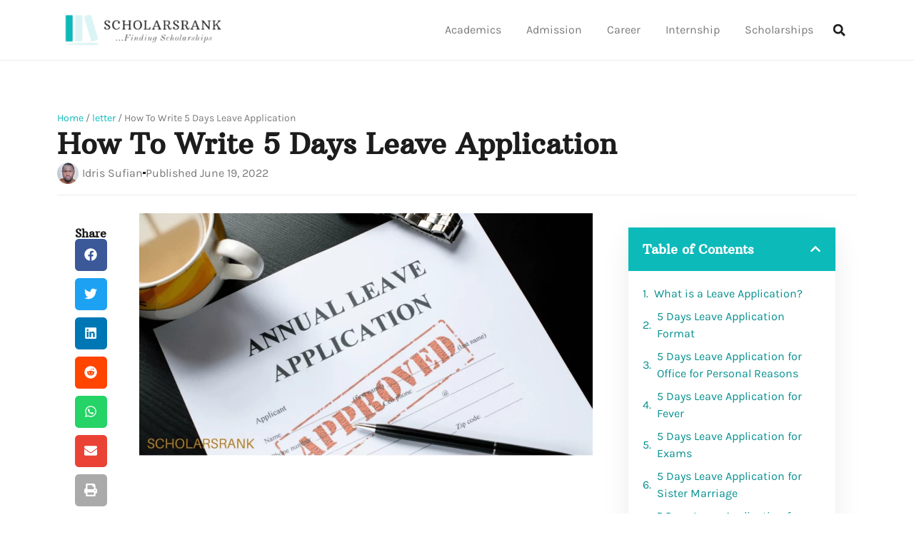

--- FILE ---
content_type: text/html; charset=UTF-8
request_url: https://scholarsrank.com/career/letter/5-days-leave-application/
body_size: 30045
content:
<!doctype html>
<html lang="en-US" prefix="og: https://ogp.me/ns#">
<head>
	<meta charset="UTF-8">
	<meta name="viewport" content="width=device-width, initial-scale=1">
	<link rel="profile" href="https://gmpg.org/xfn/11">
	
<!-- Search Engine Optimization by Rank Math - https://rankmath.com/ -->
<title>How To Write 5 Days Leave Application: Sample And Different Format</title>
<meta name="description" content="As a student or an employee in any field, there will come a time when you will need to apply for a 5 days leave application for a variety of reasons,"/>
<meta name="robots" content="index, follow, max-snippet:-1, max-video-preview:-1, max-image-preview:large"/>
<link rel="canonical" href="https://scholarsrank.com/career/letter/5-days-leave-application/" />
<meta property="og:locale" content="en_US" />
<meta property="og:type" content="article" />
<meta property="og:title" content="How To Write 5 Days Leave Application: Sample And Different Format" />
<meta property="og:description" content="As a student or an employee in any field, there will come a time when you will need to apply for a 5 days leave application for a variety of reasons," />
<meta property="og:url" content="https://scholarsrank.com/career/letter/5-days-leave-application/" />
<meta property="og:site_name" content="Scholarsrank - Blog for academics and student" />
<meta property="article:author" content="#" />
<meta property="article:tag" content="5 Days Leave Application" />
<meta property="article:tag" content="leave application" />
<meta property="article:section" content="letter" />
<meta property="og:updated_time" content="2022-06-19T16:13:58+00:00" />
<meta property="og:image" content="https://scholarsrank.com/wp-content/uploads/2022/06/5-Days-Leave-Application-1.webp" />
<meta property="og:image:secure_url" content="https://scholarsrank.com/wp-content/uploads/2022/06/5-Days-Leave-Application-1.webp" />
<meta property="og:image:width" content="1430" />
<meta property="og:image:height" content="770" />
<meta property="og:image:alt" content="5 Days Leave Application" />
<meta property="og:image:type" content="image/webp" />
<meta property="article:published_time" content="2022-06-19T16:13:35+00:00" />
<meta property="article:modified_time" content="2022-06-19T16:13:58+00:00" />
<meta name="twitter:card" content="summary_large_image" />
<meta name="twitter:title" content="How To Write 5 Days Leave Application: Sample And Different Format" />
<meta name="twitter:description" content="As a student or an employee in any field, there will come a time when you will need to apply for a 5 days leave application for a variety of reasons," />
<meta name="twitter:image" content="https://scholarsrank.com/wp-content/uploads/2022/06/5-Days-Leave-Application-1.webp" />
<meta name="twitter:label1" content="Written by" />
<meta name="twitter:data1" content="Idris Sufian" />
<meta name="twitter:label2" content="Time to read" />
<meta name="twitter:data2" content="5 minutes" />
<script type="application/ld+json" class="rank-math-schema">{"@context":"https://schema.org","@graph":[{"@type":["Person","Organization"],"@id":"https://scholarsrank.com/#person","name":"Charity Pandel","logo":{"@type":"ImageObject","@id":"https://scholarsrank.com/#logo","url":"https://www.scholarsrank.com/wp-content/uploads/2022/03/6.png","contentUrl":"https://www.scholarsrank.com/wp-content/uploads/2022/03/6.png","caption":"Charity Pandel","inLanguage":"en-US"},"image":{"@type":"ImageObject","@id":"https://scholarsrank.com/#logo","url":"https://www.scholarsrank.com/wp-content/uploads/2022/03/6.png","contentUrl":"https://www.scholarsrank.com/wp-content/uploads/2022/03/6.png","caption":"Charity Pandel","inLanguage":"en-US"}},{"@type":"WebSite","@id":"https://scholarsrank.com/#website","url":"https://scholarsrank.com","name":"Charity Pandel","publisher":{"@id":"https://scholarsrank.com/#person"},"inLanguage":"en-US"},{"@type":"ImageObject","@id":"https://scholarsrank.com/wp-content/uploads/2022/06/5-Days-Leave-Application-1.webp","url":"https://scholarsrank.com/wp-content/uploads/2022/06/5-Days-Leave-Application-1.webp","width":"1430","height":"770","caption":"5 Days Leave Application","inLanguage":"en-US"},{"@type":"BreadcrumbList","@id":"https://scholarsrank.com/career/letter/5-days-leave-application/#breadcrumb","itemListElement":[{"@type":"ListItem","position":"1","item":{"@id":"https://www.scholarsrank.com","name":"Home"}},{"@type":"ListItem","position":"2","item":{"@id":"https://scholarsrank.com/category/career/letter/","name":"letter"}},{"@type":"ListItem","position":"3","item":{"@id":"https://scholarsrank.com/career/letter/5-days-leave-application/","name":"How To Write 5 Days Leave Application"}}]},{"@type":"WebPage","@id":"https://scholarsrank.com/career/letter/5-days-leave-application/#webpage","url":"https://scholarsrank.com/career/letter/5-days-leave-application/","name":"How To Write 5 Days Leave Application: Sample And Different Format","datePublished":"2022-06-19T16:13:35+00:00","dateModified":"2022-06-19T16:13:58+00:00","isPartOf":{"@id":"https://scholarsrank.com/#website"},"primaryImageOfPage":{"@id":"https://scholarsrank.com/wp-content/uploads/2022/06/5-Days-Leave-Application-1.webp"},"inLanguage":"en-US","breadcrumb":{"@id":"https://scholarsrank.com/career/letter/5-days-leave-application/#breadcrumb"}},{"@type":"Person","@id":"https://scholarsrank.com/author/drisufian/","name":"Idris Sufian","url":"https://scholarsrank.com/author/drisufian/","image":{"@type":"ImageObject","@id":"https://secure.gravatar.com/avatar/7098e0f47e318a58e7a76d88cae52a710afe62fa57df99dc25ced2df3c2d7e56?s=96&amp;d=mm&amp;r=g","url":"https://secure.gravatar.com/avatar/7098e0f47e318a58e7a76d88cae52a710afe62fa57df99dc25ced2df3c2d7e56?s=96&amp;d=mm&amp;r=g","caption":"Idris Sufian","inLanguage":"en-US"},"sameAs":["https://www.scholarsrank.com","#","https://twitter.com/#"]},{"@type":"BlogPosting","headline":"How To Write 5 Days Leave Application: Sample And Different Format","keywords":"5 Days Leave Application","datePublished":"2022-06-19T16:13:35+00:00","dateModified":"2022-06-19T16:13:58+00:00","articleSection":"letter","author":{"@id":"https://scholarsrank.com/author/drisufian/","name":"Idris Sufian"},"publisher":{"@id":"https://scholarsrank.com/#person"},"description":"As a student or an employee in any field, there will come a time when you will need to apply for a 5 days leave application for a variety of reasons,","name":"How To Write 5 Days Leave Application: Sample And Different Format","@id":"https://scholarsrank.com/career/letter/5-days-leave-application/#richSnippet","isPartOf":{"@id":"https://scholarsrank.com/career/letter/5-days-leave-application/#webpage"},"image":{"@id":"https://scholarsrank.com/wp-content/uploads/2022/06/5-Days-Leave-Application-1.webp"},"inLanguage":"en-US","mainEntityOfPage":{"@id":"https://scholarsrank.com/career/letter/5-days-leave-application/#webpage"}}]}</script>
<!-- /Rank Math WordPress SEO plugin -->

<link rel='dns-prefetch' href='//www.googletagmanager.com' />
<link rel='dns-prefetch' href='//pagead2.googlesyndication.com' />
<link rel="alternate" type="application/rss+xml" title="Scholarsrank - Blog for academics and student &raquo; Feed" href="https://scholarsrank.com/feed/" />
<link rel="alternate" type="application/rss+xml" title="Scholarsrank - Blog for academics and student &raquo; Comments Feed" href="https://scholarsrank.com/comments/feed/" />
<link rel="alternate" type="application/rss+xml" title="Scholarsrank - Blog for academics and student &raquo; How To Write 5 Days Leave Application Comments Feed" href="https://scholarsrank.com/career/letter/5-days-leave-application/feed/" />
<link rel="alternate" title="oEmbed (JSON)" type="application/json+oembed" href="https://scholarsrank.com/wp-json/oembed/1.0/embed?url=https%3A%2F%2Fscholarsrank.com%2Fcareer%2Fletter%2F5-days-leave-application%2F" />
<link rel="alternate" title="oEmbed (XML)" type="text/xml+oembed" href="https://scholarsrank.com/wp-json/oembed/1.0/embed?url=https%3A%2F%2Fscholarsrank.com%2Fcareer%2Fletter%2F5-days-leave-application%2F&#038;format=xml" />
<style id='wp-img-auto-sizes-contain-inline-css'>
img:is([sizes=auto i],[sizes^="auto," i]){contain-intrinsic-size:3000px 1500px}
/*# sourceURL=wp-img-auto-sizes-contain-inline-css */
</style>
<style id='wp-emoji-styles-inline-css'>

	img.wp-smiley, img.emoji {
		display: inline !important;
		border: none !important;
		box-shadow: none !important;
		height: 1em !important;
		width: 1em !important;
		margin: 0 0.07em !important;
		vertical-align: -0.1em !important;
		background: none !important;
		padding: 0 !important;
	}
/*# sourceURL=wp-emoji-styles-inline-css */
</style>
<link rel='stylesheet' id='wp-block-library-css' href='https://scholarsrank.com/wp-includes/css/dist/block-library/style.min.css?ver=6.9' media='all' />
<style id='classic-theme-styles-inline-css'>
/*! This file is auto-generated */
.wp-block-button__link{color:#fff;background-color:#32373c;border-radius:9999px;box-shadow:none;text-decoration:none;padding:calc(.667em + 2px) calc(1.333em + 2px);font-size:1.125em}.wp-block-file__button{background:#32373c;color:#fff;text-decoration:none}
/*# sourceURL=/wp-includes/css/classic-themes.min.css */
</style>
<style id='global-styles-inline-css'>
:root{--wp--preset--aspect-ratio--square: 1;--wp--preset--aspect-ratio--4-3: 4/3;--wp--preset--aspect-ratio--3-4: 3/4;--wp--preset--aspect-ratio--3-2: 3/2;--wp--preset--aspect-ratio--2-3: 2/3;--wp--preset--aspect-ratio--16-9: 16/9;--wp--preset--aspect-ratio--9-16: 9/16;--wp--preset--color--black: #000000;--wp--preset--color--cyan-bluish-gray: #abb8c3;--wp--preset--color--white: #ffffff;--wp--preset--color--pale-pink: #f78da7;--wp--preset--color--vivid-red: #cf2e2e;--wp--preset--color--luminous-vivid-orange: #ff6900;--wp--preset--color--luminous-vivid-amber: #fcb900;--wp--preset--color--light-green-cyan: #7bdcb5;--wp--preset--color--vivid-green-cyan: #00d084;--wp--preset--color--pale-cyan-blue: #8ed1fc;--wp--preset--color--vivid-cyan-blue: #0693e3;--wp--preset--color--vivid-purple: #9b51e0;--wp--preset--gradient--vivid-cyan-blue-to-vivid-purple: linear-gradient(135deg,rgb(6,147,227) 0%,rgb(155,81,224) 100%);--wp--preset--gradient--light-green-cyan-to-vivid-green-cyan: linear-gradient(135deg,rgb(122,220,180) 0%,rgb(0,208,130) 100%);--wp--preset--gradient--luminous-vivid-amber-to-luminous-vivid-orange: linear-gradient(135deg,rgb(252,185,0) 0%,rgb(255,105,0) 100%);--wp--preset--gradient--luminous-vivid-orange-to-vivid-red: linear-gradient(135deg,rgb(255,105,0) 0%,rgb(207,46,46) 100%);--wp--preset--gradient--very-light-gray-to-cyan-bluish-gray: linear-gradient(135deg,rgb(238,238,238) 0%,rgb(169,184,195) 100%);--wp--preset--gradient--cool-to-warm-spectrum: linear-gradient(135deg,rgb(74,234,220) 0%,rgb(151,120,209) 20%,rgb(207,42,186) 40%,rgb(238,44,130) 60%,rgb(251,105,98) 80%,rgb(254,248,76) 100%);--wp--preset--gradient--blush-light-purple: linear-gradient(135deg,rgb(255,206,236) 0%,rgb(152,150,240) 100%);--wp--preset--gradient--blush-bordeaux: linear-gradient(135deg,rgb(254,205,165) 0%,rgb(254,45,45) 50%,rgb(107,0,62) 100%);--wp--preset--gradient--luminous-dusk: linear-gradient(135deg,rgb(255,203,112) 0%,rgb(199,81,192) 50%,rgb(65,88,208) 100%);--wp--preset--gradient--pale-ocean: linear-gradient(135deg,rgb(255,245,203) 0%,rgb(182,227,212) 50%,rgb(51,167,181) 100%);--wp--preset--gradient--electric-grass: linear-gradient(135deg,rgb(202,248,128) 0%,rgb(113,206,126) 100%);--wp--preset--gradient--midnight: linear-gradient(135deg,rgb(2,3,129) 0%,rgb(40,116,252) 100%);--wp--preset--font-size--small: 13px;--wp--preset--font-size--medium: 20px;--wp--preset--font-size--large: 36px;--wp--preset--font-size--x-large: 42px;--wp--preset--spacing--20: 0.44rem;--wp--preset--spacing--30: 0.67rem;--wp--preset--spacing--40: 1rem;--wp--preset--spacing--50: 1.5rem;--wp--preset--spacing--60: 2.25rem;--wp--preset--spacing--70: 3.38rem;--wp--preset--spacing--80: 5.06rem;--wp--preset--shadow--natural: 6px 6px 9px rgba(0, 0, 0, 0.2);--wp--preset--shadow--deep: 12px 12px 50px rgba(0, 0, 0, 0.4);--wp--preset--shadow--sharp: 6px 6px 0px rgba(0, 0, 0, 0.2);--wp--preset--shadow--outlined: 6px 6px 0px -3px rgb(255, 255, 255), 6px 6px rgb(0, 0, 0);--wp--preset--shadow--crisp: 6px 6px 0px rgb(0, 0, 0);}:where(.is-layout-flex){gap: 0.5em;}:where(.is-layout-grid){gap: 0.5em;}body .is-layout-flex{display: flex;}.is-layout-flex{flex-wrap: wrap;align-items: center;}.is-layout-flex > :is(*, div){margin: 0;}body .is-layout-grid{display: grid;}.is-layout-grid > :is(*, div){margin: 0;}:where(.wp-block-columns.is-layout-flex){gap: 2em;}:where(.wp-block-columns.is-layout-grid){gap: 2em;}:where(.wp-block-post-template.is-layout-flex){gap: 1.25em;}:where(.wp-block-post-template.is-layout-grid){gap: 1.25em;}.has-black-color{color: var(--wp--preset--color--black) !important;}.has-cyan-bluish-gray-color{color: var(--wp--preset--color--cyan-bluish-gray) !important;}.has-white-color{color: var(--wp--preset--color--white) !important;}.has-pale-pink-color{color: var(--wp--preset--color--pale-pink) !important;}.has-vivid-red-color{color: var(--wp--preset--color--vivid-red) !important;}.has-luminous-vivid-orange-color{color: var(--wp--preset--color--luminous-vivid-orange) !important;}.has-luminous-vivid-amber-color{color: var(--wp--preset--color--luminous-vivid-amber) !important;}.has-light-green-cyan-color{color: var(--wp--preset--color--light-green-cyan) !important;}.has-vivid-green-cyan-color{color: var(--wp--preset--color--vivid-green-cyan) !important;}.has-pale-cyan-blue-color{color: var(--wp--preset--color--pale-cyan-blue) !important;}.has-vivid-cyan-blue-color{color: var(--wp--preset--color--vivid-cyan-blue) !important;}.has-vivid-purple-color{color: var(--wp--preset--color--vivid-purple) !important;}.has-black-background-color{background-color: var(--wp--preset--color--black) !important;}.has-cyan-bluish-gray-background-color{background-color: var(--wp--preset--color--cyan-bluish-gray) !important;}.has-white-background-color{background-color: var(--wp--preset--color--white) !important;}.has-pale-pink-background-color{background-color: var(--wp--preset--color--pale-pink) !important;}.has-vivid-red-background-color{background-color: var(--wp--preset--color--vivid-red) !important;}.has-luminous-vivid-orange-background-color{background-color: var(--wp--preset--color--luminous-vivid-orange) !important;}.has-luminous-vivid-amber-background-color{background-color: var(--wp--preset--color--luminous-vivid-amber) !important;}.has-light-green-cyan-background-color{background-color: var(--wp--preset--color--light-green-cyan) !important;}.has-vivid-green-cyan-background-color{background-color: var(--wp--preset--color--vivid-green-cyan) !important;}.has-pale-cyan-blue-background-color{background-color: var(--wp--preset--color--pale-cyan-blue) !important;}.has-vivid-cyan-blue-background-color{background-color: var(--wp--preset--color--vivid-cyan-blue) !important;}.has-vivid-purple-background-color{background-color: var(--wp--preset--color--vivid-purple) !important;}.has-black-border-color{border-color: var(--wp--preset--color--black) !important;}.has-cyan-bluish-gray-border-color{border-color: var(--wp--preset--color--cyan-bluish-gray) !important;}.has-white-border-color{border-color: var(--wp--preset--color--white) !important;}.has-pale-pink-border-color{border-color: var(--wp--preset--color--pale-pink) !important;}.has-vivid-red-border-color{border-color: var(--wp--preset--color--vivid-red) !important;}.has-luminous-vivid-orange-border-color{border-color: var(--wp--preset--color--luminous-vivid-orange) !important;}.has-luminous-vivid-amber-border-color{border-color: var(--wp--preset--color--luminous-vivid-amber) !important;}.has-light-green-cyan-border-color{border-color: var(--wp--preset--color--light-green-cyan) !important;}.has-vivid-green-cyan-border-color{border-color: var(--wp--preset--color--vivid-green-cyan) !important;}.has-pale-cyan-blue-border-color{border-color: var(--wp--preset--color--pale-cyan-blue) !important;}.has-vivid-cyan-blue-border-color{border-color: var(--wp--preset--color--vivid-cyan-blue) !important;}.has-vivid-purple-border-color{border-color: var(--wp--preset--color--vivid-purple) !important;}.has-vivid-cyan-blue-to-vivid-purple-gradient-background{background: var(--wp--preset--gradient--vivid-cyan-blue-to-vivid-purple) !important;}.has-light-green-cyan-to-vivid-green-cyan-gradient-background{background: var(--wp--preset--gradient--light-green-cyan-to-vivid-green-cyan) !important;}.has-luminous-vivid-amber-to-luminous-vivid-orange-gradient-background{background: var(--wp--preset--gradient--luminous-vivid-amber-to-luminous-vivid-orange) !important;}.has-luminous-vivid-orange-to-vivid-red-gradient-background{background: var(--wp--preset--gradient--luminous-vivid-orange-to-vivid-red) !important;}.has-very-light-gray-to-cyan-bluish-gray-gradient-background{background: var(--wp--preset--gradient--very-light-gray-to-cyan-bluish-gray) !important;}.has-cool-to-warm-spectrum-gradient-background{background: var(--wp--preset--gradient--cool-to-warm-spectrum) !important;}.has-blush-light-purple-gradient-background{background: var(--wp--preset--gradient--blush-light-purple) !important;}.has-blush-bordeaux-gradient-background{background: var(--wp--preset--gradient--blush-bordeaux) !important;}.has-luminous-dusk-gradient-background{background: var(--wp--preset--gradient--luminous-dusk) !important;}.has-pale-ocean-gradient-background{background: var(--wp--preset--gradient--pale-ocean) !important;}.has-electric-grass-gradient-background{background: var(--wp--preset--gradient--electric-grass) !important;}.has-midnight-gradient-background{background: var(--wp--preset--gradient--midnight) !important;}.has-small-font-size{font-size: var(--wp--preset--font-size--small) !important;}.has-medium-font-size{font-size: var(--wp--preset--font-size--medium) !important;}.has-large-font-size{font-size: var(--wp--preset--font-size--large) !important;}.has-x-large-font-size{font-size: var(--wp--preset--font-size--x-large) !important;}
:where(.wp-block-post-template.is-layout-flex){gap: 1.25em;}:where(.wp-block-post-template.is-layout-grid){gap: 1.25em;}
:where(.wp-block-term-template.is-layout-flex){gap: 1.25em;}:where(.wp-block-term-template.is-layout-grid){gap: 1.25em;}
:where(.wp-block-columns.is-layout-flex){gap: 2em;}:where(.wp-block-columns.is-layout-grid){gap: 2em;}
:root :where(.wp-block-pullquote){font-size: 1.5em;line-height: 1.6;}
/*# sourceURL=global-styles-inline-css */
</style>
<link rel='stylesheet' id='parent-style-css' href='https://scholarsrank.com/wp-content/themes/hello-elementor/style.css?ver=6.9' media='all' />
<link rel='stylesheet' id='hello-elementor-css' href='https://scholarsrank.com/wp-content/themes/hello-elementor/style.min.css?ver=3.0.1' media='all' />
<link rel='stylesheet' id='hello-elementor-theme-style-css' href='https://scholarsrank.com/wp-content/themes/hello-elementor/theme.min.css?ver=3.0.1' media='all' />
<link rel='stylesheet' id='hello-elementor-header-footer-css' href='https://scholarsrank.com/wp-content/themes/hello-elementor/header-footer.min.css?ver=3.0.1' media='all' />
<link rel='stylesheet' id='elementor-frontend-css' href='https://scholarsrank.com/wp-content/plugins/elementor/assets/css/frontend.min.css?ver=3.34.1' media='all' />
<link rel='stylesheet' id='elementor-post-5-css' href='https://scholarsrank.com/wp-content/uploads/elementor/css/post-5.css?ver=1768415854' media='all' />
<link rel='stylesheet' id='widget-image-css' href='https://scholarsrank.com/wp-content/plugins/elementor/assets/css/widget-image.min.css?ver=3.34.1' media='all' />
<link rel='stylesheet' id='widget-nav-menu-css' href='https://scholarsrank.com/wp-content/plugins/elementor-pro/assets/css/widget-nav-menu.min.css?ver=3.28.3' media='all' />
<link rel='stylesheet' id='widget-search-form-css' href='https://scholarsrank.com/wp-content/plugins/elementor-pro/assets/css/widget-search-form.min.css?ver=3.28.3' media='all' />
<link rel='stylesheet' id='widget-heading-css' href='https://scholarsrank.com/wp-content/plugins/elementor/assets/css/widget-heading.min.css?ver=3.34.1' media='all' />
<link rel='stylesheet' id='widget-divider-css' href='https://scholarsrank.com/wp-content/plugins/elementor/assets/css/widget-divider.min.css?ver=3.34.1' media='all' />
<link rel='stylesheet' id='widget-post-info-css' href='https://scholarsrank.com/wp-content/plugins/elementor-pro/assets/css/widget-post-info.min.css?ver=3.28.3' media='all' />
<link rel='stylesheet' id='widget-icon-list-css' href='https://scholarsrank.com/wp-content/plugins/elementor/assets/css/widget-icon-list.min.css?ver=3.34.1' media='all' />
<link rel='stylesheet' id='widget-share-buttons-css' href='https://scholarsrank.com/wp-content/plugins/elementor-pro/assets/css/widget-share-buttons.min.css?ver=3.28.3' media='all' />
<link rel='stylesheet' id='e-apple-webkit-css' href='https://scholarsrank.com/wp-content/plugins/elementor/assets/css/conditionals/apple-webkit.min.css?ver=3.34.1' media='all' />
<link rel='stylesheet' id='widget-table-of-contents-css' href='https://scholarsrank.com/wp-content/plugins/elementor-pro/assets/css/widget-table-of-contents.min.css?ver=3.28.3' media='all' />
<link rel='stylesheet' id='widget-author-box-css' href='https://scholarsrank.com/wp-content/plugins/elementor-pro/assets/css/widget-author-box.min.css?ver=3.28.3' media='all' />
<link rel='stylesheet' id='widget-posts-css' href='https://scholarsrank.com/wp-content/plugins/elementor-pro/assets/css/widget-posts.min.css?ver=3.28.3' media='all' />
<link rel='stylesheet' id='jet-elements-css' href='https://scholarsrank.com/wp-content/plugins/jet-elements/assets/css/jet-elements.css?ver=2.6.7' media='all' />
<link rel='stylesheet' id='jet-elements-skin-css' href='https://scholarsrank.com/wp-content/plugins/jet-elements/assets/css/jet-elements-skin.css?ver=2.6.7' media='all' />
<link rel='stylesheet' id='elementor-post-814-css' href='https://scholarsrank.com/wp-content/uploads/elementor/css/post-814.css?ver=1768415855' media='all' />
<link rel='stylesheet' id='elementor-post-964-css' href='https://scholarsrank.com/wp-content/uploads/elementor/css/post-964.css?ver=1768415855' media='all' />
<link rel='stylesheet' id='elementor-post-986-css' href='https://scholarsrank.com/wp-content/uploads/elementor/css/post-986.css?ver=1768417157' media='all' />
<link rel='stylesheet' id='elementor-gf-local-arbutusslab-css' href='https://scholarsrank.com/wp-content/uploads/elementor/google-fonts/css/arbutusslab.css?ver=1742236966' media='all' />
<link rel='stylesheet' id='elementor-gf-local-karla-css' href='https://scholarsrank.com/wp-content/uploads/elementor/google-fonts/css/karla.css?ver=1742236972' media='all' />
<link rel='stylesheet' id='elementor-gf-local-lusitana-css' href='https://scholarsrank.com/wp-content/uploads/elementor/google-fonts/css/lusitana.css?ver=1742236973' media='all' />
<script src="https://scholarsrank.com/wp-includes/js/jquery/jquery.min.js?ver=3.7.1" id="jquery-core-js"></script>
<script src="https://scholarsrank.com/wp-includes/js/jquery/jquery-migrate.min.js?ver=3.4.1" id="jquery-migrate-js"></script>

<!-- Google tag (gtag.js) snippet added by Site Kit -->
<!-- Google Analytics snippet added by Site Kit -->
<script src="https://www.googletagmanager.com/gtag/js?id=G-7MJ28K01ZG" id="google_gtagjs-js" async></script>
<script id="google_gtagjs-js-after">
window.dataLayer = window.dataLayer || [];function gtag(){dataLayer.push(arguments);}
gtag("set","linker",{"domains":["scholarsrank.com"]});
gtag("js", new Date());
gtag("set", "developer_id.dZTNiMT", true);
gtag("config", "G-7MJ28K01ZG");
//# sourceURL=google_gtagjs-js-after
</script>
<link rel="https://api.w.org/" href="https://scholarsrank.com/wp-json/" /><link rel="alternate" title="JSON" type="application/json" href="https://scholarsrank.com/wp-json/wp/v2/posts/1456" /><link rel="EditURI" type="application/rsd+xml" title="RSD" href="https://scholarsrank.com/xmlrpc.php?rsd" />
<meta name="generator" content="WordPress 6.9" />
<link rel='shortlink' href='https://scholarsrank.com/?p=1456' />
<meta name="generator" content="Site Kit by Google 1.170.0" />
<!-- Google AdSense meta tags added by Site Kit -->
<meta name="google-adsense-platform-account" content="ca-host-pub-2644536267352236">
<meta name="google-adsense-platform-domain" content="sitekit.withgoogle.com">
<!-- End Google AdSense meta tags added by Site Kit -->
<meta name="generator" content="Elementor 3.34.1; features: e_font_icon_svg, additional_custom_breakpoints; settings: css_print_method-external, google_font-enabled, font_display-auto">
			<style>
				.e-con.e-parent:nth-of-type(n+4):not(.e-lazyloaded):not(.e-no-lazyload),
				.e-con.e-parent:nth-of-type(n+4):not(.e-lazyloaded):not(.e-no-lazyload) * {
					background-image: none !important;
				}
				@media screen and (max-height: 1024px) {
					.e-con.e-parent:nth-of-type(n+3):not(.e-lazyloaded):not(.e-no-lazyload),
					.e-con.e-parent:nth-of-type(n+3):not(.e-lazyloaded):not(.e-no-lazyload) * {
						background-image: none !important;
					}
				}
				@media screen and (max-height: 640px) {
					.e-con.e-parent:nth-of-type(n+2):not(.e-lazyloaded):not(.e-no-lazyload),
					.e-con.e-parent:nth-of-type(n+2):not(.e-lazyloaded):not(.e-no-lazyload) * {
						background-image: none !important;
					}
				}
			</style>
			
<!-- Google AdSense snippet added by Site Kit -->
<script async src="https://pagead2.googlesyndication.com/pagead/js/adsbygoogle.js?client=ca-pub-7536654939554283&amp;host=ca-host-pub-2644536267352236" crossorigin="anonymous"></script>

<!-- End Google AdSense snippet added by Site Kit -->
<link rel="icon" href="https://scholarsrank.com/wp-content/uploads/2022/03/favicon-150x150.webp" sizes="32x32" />
<link rel="icon" href="https://scholarsrank.com/wp-content/uploads/2022/03/favicon-300x300.webp" sizes="192x192" />
<link rel="apple-touch-icon" href="https://scholarsrank.com/wp-content/uploads/2022/03/favicon-300x300.webp" />
<meta name="msapplication-TileImage" content="https://scholarsrank.com/wp-content/uploads/2022/03/favicon-300x300.webp" />
<script async src="https://pagead2.googlesyndication.com/pagead/js/adsbygoogle.js?client=ca-pub-7536654939554283"
     crossorigin="anonymous"></script>
     
<!-- Facebook Pixel Code -->
<script>
  !function(f,b,e,v,n,t,s)
  {if(f.fbq)return;n=f.fbq=function(){n.callMethod?
  n.callMethod.apply(n,arguments):n.queue.push(arguments)};
  if(!f._fbq)f._fbq=n;n.push=n;n.loaded=!0;n.version='2.0';
  n.queue=[];t=b.createElement(e);t.async=!0;
  t.src=v;s=b.getElementsByTagName(e)[0];
  s.parentNode.insertBefore(t,s)}(window, document,'script',
  'https://connect.facebook.net/en_US/fbevents.js');
  fbq('init', '1279900415700865');
  fbq('track', 'PageView');
</script>
<noscript><img height="1" width="1" style="display:none"
  src="https://www.facebook.com/tr?id=1279900415700865&ev=PageView&noscript=1"
/></noscript>
<!-- End Facebook Pixel Code -->     </head>
<body class="wp-singular post-template-default single single-post postid-1456 single-format-standard wp-theme-hello-elementor wp-child-theme-wpstg-tmp-hello-elementor-child elementor-default elementor-kit-5 elementor-page-986">


<a class="skip-link screen-reader-text" href="#content">Skip to content</a>

		<div data-elementor-type="header" data-elementor-id="814" class="elementor elementor-814 elementor-location-header" data-elementor-post-type="elementor_library">
			<div class="elementor-element elementor-element-db60959 elementor-hidden-mobile e-flex e-con-boxed e-con e-parent" data-id="db60959" data-element_type="container">
					<div class="e-con-inner">
		<div class="elementor-element elementor-element-465bf44 e-con-full e-flex e-con e-child" data-id="465bf44" data-element_type="container">
				<div class="elementor-element elementor-element-a1dc028 elementor-widget elementor-widget-image" data-id="a1dc028" data-element_type="widget" data-widget_type="image.default">
				<div class="elementor-widget-container">
																<a href="https://scholarsrank.com">
							<img width="273" height="55" src="https://scholarsrank.com/wp-content/uploads/2022/05/dark20logo.webp" class="attachment-full size-full wp-image-817" alt="Scholarsrank - finding scholarships made easy" />								</a>
															</div>
				</div>
				</div>
		<div class="elementor-element elementor-element-d4deb29 e-con-full e-flex e-con e-child" data-id="d4deb29" data-element_type="container">
				<div class="elementor-element elementor-element-5422258 elementor-nav-menu__align-end elementor-nav-menu--dropdown-none elementor-widget elementor-widget-nav-menu" data-id="5422258" data-element_type="widget" data-settings="{&quot;layout&quot;:&quot;horizontal&quot;,&quot;submenu_icon&quot;:{&quot;value&quot;:&quot;&lt;svg class=\&quot;e-font-icon-svg e-fas-caret-down\&quot; viewBox=\&quot;0 0 320 512\&quot; xmlns=\&quot;http:\/\/www.w3.org\/2000\/svg\&quot;&gt;&lt;path d=\&quot;M31.3 192h257.3c17.8 0 26.7 21.5 14.1 34.1L174.1 354.8c-7.8 7.8-20.5 7.8-28.3 0L17.2 226.1C4.6 213.5 13.5 192 31.3 192z\&quot;&gt;&lt;\/path&gt;&lt;\/svg&gt;&quot;,&quot;library&quot;:&quot;fa-solid&quot;}}" data-widget_type="nav-menu.default">
				<div class="elementor-widget-container">
								<nav aria-label="Menu" class="elementor-nav-menu--main elementor-nav-menu__container elementor-nav-menu--layout-horizontal e--pointer-underline e--animation-fade">
				<ul id="menu-1-5422258" class="elementor-nav-menu"><li class="menu-item menu-item-type-taxonomy menu-item-object-category menu-item-797"><a href="https://scholarsrank.com/category/academics/" class="elementor-item">Academics</a></li>
<li class="menu-item menu-item-type-taxonomy menu-item-object-category menu-item-798"><a href="https://scholarsrank.com/category/admission/" class="elementor-item">Admission</a></li>
<li class="menu-item menu-item-type-taxonomy menu-item-object-category current-post-ancestor menu-item-799"><a href="https://scholarsrank.com/category/career/" class="elementor-item">Career</a></li>
<li class="menu-item menu-item-type-taxonomy menu-item-object-category menu-item-800"><a href="https://scholarsrank.com/category/internship/" class="elementor-item">Internship</a></li>
<li class="menu-item menu-item-type-custom menu-item-object-custom menu-item-3099"><a href="https://scholarsrank.com/scholarships/" class="elementor-item">Scholarships</a></li>
</ul>			</nav>
						<nav class="elementor-nav-menu--dropdown elementor-nav-menu__container" aria-hidden="true">
				<ul id="menu-2-5422258" class="elementor-nav-menu"><li class="menu-item menu-item-type-taxonomy menu-item-object-category menu-item-797"><a href="https://scholarsrank.com/category/academics/" class="elementor-item" tabindex="-1">Academics</a></li>
<li class="menu-item menu-item-type-taxonomy menu-item-object-category menu-item-798"><a href="https://scholarsrank.com/category/admission/" class="elementor-item" tabindex="-1">Admission</a></li>
<li class="menu-item menu-item-type-taxonomy menu-item-object-category current-post-ancestor menu-item-799"><a href="https://scholarsrank.com/category/career/" class="elementor-item" tabindex="-1">Career</a></li>
<li class="menu-item menu-item-type-taxonomy menu-item-object-category menu-item-800"><a href="https://scholarsrank.com/category/internship/" class="elementor-item" tabindex="-1">Internship</a></li>
<li class="menu-item menu-item-type-custom menu-item-object-custom menu-item-3099"><a href="https://scholarsrank.com/scholarships/" class="elementor-item" tabindex="-1">Scholarships</a></li>
</ul>			</nav>
						</div>
				</div>
				</div>
		<div class="elementor-element elementor-element-9067760 e-con-full e-flex e-con e-child" data-id="9067760" data-element_type="container">
				<div class="elementor-element elementor-element-3a0b842 elementor-search-form--skin-full_screen elementor-widget elementor-widget-search-form" data-id="3a0b842" data-element_type="widget" data-settings="{&quot;skin&quot;:&quot;full_screen&quot;}" data-widget_type="search-form.default">
				<div class="elementor-widget-container">
							<search role="search">
			<form class="elementor-search-form" action="https://scholarsrank.com" method="get">
												<div class="elementor-search-form__toggle" role="button" tabindex="0" aria-label="Search">
					<div class="e-font-icon-svg-container"><svg aria-hidden="true" class="e-font-icon-svg e-fas-search" viewBox="0 0 512 512" xmlns="http://www.w3.org/2000/svg"><path d="M505 442.7L405.3 343c-4.5-4.5-10.6-7-17-7H372c27.6-35.3 44-79.7 44-128C416 93.1 322.9 0 208 0S0 93.1 0 208s93.1 208 208 208c48.3 0 92.7-16.4 128-44v16.3c0 6.4 2.5 12.5 7 17l99.7 99.7c9.4 9.4 24.6 9.4 33.9 0l28.3-28.3c9.4-9.4 9.4-24.6.1-34zM208 336c-70.7 0-128-57.2-128-128 0-70.7 57.2-128 128-128 70.7 0 128 57.2 128 128 0 70.7-57.2 128-128 128z"></path></svg></div>				</div>
								<div class="elementor-search-form__container">
					<label class="elementor-screen-only" for="elementor-search-form-3a0b842">Search</label>

					
					<input id="elementor-search-form-3a0b842" placeholder="I&#039;m looking for..." class="elementor-search-form__input" type="search" name="s" value="">
					
					
										<div class="dialog-lightbox-close-button dialog-close-button" role="button" tabindex="0" aria-label="Close this search box.">
						<svg aria-hidden="true" class="e-font-icon-svg e-eicon-close" viewBox="0 0 1000 1000" xmlns="http://www.w3.org/2000/svg"><path d="M742 167L500 408 258 167C246 154 233 150 217 150 196 150 179 158 167 167 154 179 150 196 150 212 150 229 154 242 171 254L408 500 167 742C138 771 138 800 167 829 196 858 225 858 254 829L496 587 738 829C750 842 767 846 783 846 800 846 817 842 829 829 842 817 846 804 846 783 846 767 842 750 829 737L588 500 833 258C863 229 863 200 833 171 804 137 775 137 742 167Z"></path></svg>					</div>
									</div>
			</form>
		</search>
						</div>
				</div>
				</div>
					</div>
				</div>
		<div class="elementor-element elementor-element-821394b elementor-hidden-desktop elementor-hidden-tablet e-flex e-con-boxed e-con e-parent" data-id="821394b" data-element_type="container">
					<div class="e-con-inner">
		<div class="elementor-element elementor-element-a553099 e-con-full e-flex e-con e-child" data-id="a553099" data-element_type="container">
				<div class="elementor-element elementor-element-90f36f6 elementor-widget elementor-widget-image" data-id="90f36f6" data-element_type="widget" data-widget_type="image.default">
				<div class="elementor-widget-container">
																<a href="https://scholarsrank.com">
							<img width="273" height="55" src="https://scholarsrank.com/wp-content/uploads/2022/05/dark20logo.webp" class="attachment-full size-full wp-image-817" alt="Scholarsrank - finding scholarships made easy" />								</a>
															</div>
				</div>
				</div>
		<div class="elementor-element elementor-element-1f7c2f7 e-con-full e-flex e-con e-child" data-id="1f7c2f7" data-element_type="container">
				<div class="elementor-element elementor-element-c5b47b1 elementor-search-form--skin-full_screen elementor-widget elementor-widget-search-form" data-id="c5b47b1" data-element_type="widget" data-settings="{&quot;skin&quot;:&quot;full_screen&quot;}" data-widget_type="search-form.default">
				<div class="elementor-widget-container">
							<search role="search">
			<form class="elementor-search-form" action="https://scholarsrank.com" method="get">
												<div class="elementor-search-form__toggle" role="button" tabindex="0" aria-label="Search">
					<div class="e-font-icon-svg-container"><svg aria-hidden="true" class="e-font-icon-svg e-fas-search" viewBox="0 0 512 512" xmlns="http://www.w3.org/2000/svg"><path d="M505 442.7L405.3 343c-4.5-4.5-10.6-7-17-7H372c27.6-35.3 44-79.7 44-128C416 93.1 322.9 0 208 0S0 93.1 0 208s93.1 208 208 208c48.3 0 92.7-16.4 128-44v16.3c0 6.4 2.5 12.5 7 17l99.7 99.7c9.4 9.4 24.6 9.4 33.9 0l28.3-28.3c9.4-9.4 9.4-24.6.1-34zM208 336c-70.7 0-128-57.2-128-128 0-70.7 57.2-128 128-128 70.7 0 128 57.2 128 128 0 70.7-57.2 128-128 128z"></path></svg></div>				</div>
								<div class="elementor-search-form__container">
					<label class="elementor-screen-only" for="elementor-search-form-c5b47b1">Search</label>

					
					<input id="elementor-search-form-c5b47b1" placeholder="I&#039;m looking for..." class="elementor-search-form__input" type="search" name="s" value="">
					
					
										<div class="dialog-lightbox-close-button dialog-close-button" role="button" tabindex="0" aria-label="Close this search box.">
						<svg aria-hidden="true" class="e-font-icon-svg e-eicon-close" viewBox="0 0 1000 1000" xmlns="http://www.w3.org/2000/svg"><path d="M742 167L500 408 258 167C246 154 233 150 217 150 196 150 179 158 167 167 154 179 150 196 150 212 150 229 154 242 171 254L408 500 167 742C138 771 138 800 167 829 196 858 225 858 254 829L496 587 738 829C750 842 767 846 783 846 800 846 817 842 829 829 842 817 846 804 846 783 846 767 842 750 829 737L588 500 833 258C863 229 863 200 833 171 804 137 775 137 742 167Z"></path></svg>					</div>
									</div>
			</form>
		</search>
						</div>
				</div>
				</div>
		<div class="elementor-element elementor-element-df79431 e-con-full e-flex e-con e-child" data-id="df79431" data-element_type="container">
				<div class="elementor-element elementor-element-3efe316 elementor-view-default elementor-widget elementor-widget-icon" data-id="3efe316" data-element_type="widget" data-widget_type="icon.default">
				<div class="elementor-widget-container">
							<div class="elementor-icon-wrapper">
			<a class="elementor-icon" href="#elementor-action%3Aaction%3Dpopup%3Aopen%26settings%3DeyJpZCI6IjEwNzQiLCJ0b2dnbGUiOmZhbHNlfQ%3D%3D">
			<svg aria-hidden="true" class="e-font-icon-svg e-fas-align-right" viewBox="0 0 448 512" xmlns="http://www.w3.org/2000/svg"><path d="M16 224h416a16 16 0 0 0 16-16v-32a16 16 0 0 0-16-16H16a16 16 0 0 0-16 16v32a16 16 0 0 0 16 16zm416 192H16a16 16 0 0 0-16 16v32a16 16 0 0 0 16 16h416a16 16 0 0 0 16-16v-32a16 16 0 0 0-16-16zm3.17-384H172.83A12.82 12.82 0 0 0 160 44.83v38.34A12.82 12.82 0 0 0 172.83 96h262.34A12.82 12.82 0 0 0 448 83.17V44.83A12.82 12.82 0 0 0 435.17 32zm0 256H172.83A12.82 12.82 0 0 0 160 300.83v38.34A12.82 12.82 0 0 0 172.83 352h262.34A12.82 12.82 0 0 0 448 339.17v-38.34A12.82 12.82 0 0 0 435.17 288z"></path></svg>			</a>
		</div>
						</div>
				</div>
				</div>
					</div>
				</div>
		<div class="elementor-element elementor-element-33a88d9 e-flex e-con-boxed e-con e-parent" data-id="33a88d9" data-element_type="container">
					<div class="e-con-inner">
					</div>
				</div>
				</div>
				<div data-elementor-type="single-post" data-elementor-id="986" class="elementor elementor-986 elementor-location-single post-1456 post type-post status-publish format-standard has-post-thumbnail hentry category-letter tag-5-days-leave-application tag-leave-application" data-elementor-post-type="elementor_library">
			<div class="elementor-element elementor-element-1ca0329 e-flex e-con-boxed e-con e-parent" data-id="1ca0329" data-element_type="container">
					<div class="e-con-inner">
				<div class="elementor-element elementor-element-7d4dc2c elementor-widget elementor-widget-text-editor" data-id="7d4dc2c" data-element_type="widget" data-widget_type="text-editor.default">
				<div class="elementor-widget-container">
									<nav aria-label="breadcrumbs" class="rank-math-breadcrumb"><p><a href="https://www.scholarsrank.com">Home</a><span class="separator"> / </span><a href="https://scholarsrank.com/category/career/letter/">letter</a><span class="separator"> / </span><span class="last">How To Write 5 Days Leave Application</span></p></nav>								</div>
				</div>
				<div class="elementor-element elementor-element-02e8393 elementor-widget elementor-widget-theme-post-title elementor-page-title elementor-widget-heading" data-id="02e8393" data-element_type="widget" data-widget_type="theme-post-title.default">
				<div class="elementor-widget-container">
					<h1 class="elementor-heading-title elementor-size-default">How To Write 5 Days Leave Application</h1>				</div>
				</div>
				<div class="elementor-element elementor-element-abd7c08 elementor-widget elementor-widget-post-info" data-id="abd7c08" data-element_type="widget" data-widget_type="post-info.default">
				<div class="elementor-widget-container">
							<ul class="elementor-inline-items elementor-icon-list-items elementor-post-info">
								<li class="elementor-icon-list-item elementor-repeater-item-bc343df elementor-inline-item" itemprop="author">
						<a href="https://scholarsrank.com/author/drisufian/">
											<span class="elementor-icon-list-icon">
								<img class="elementor-avatar" src="https://secure.gravatar.com/avatar/7098e0f47e318a58e7a76d88cae52a710afe62fa57df99dc25ced2df3c2d7e56?s=96&amp;d=mm&amp;r=g" alt="Picture of Idris Sufian" loading="lazy">
							</span>
									<span class="elementor-icon-list-text elementor-post-info__item elementor-post-info__item--type-author">
										Idris Sufian					</span>
									</a>
				</li>
				<li class="elementor-icon-list-item elementor-repeater-item-d48a498 elementor-inline-item" itemprop="datePublished">
													<span class="elementor-icon-list-text elementor-post-info__item elementor-post-info__item--type-date">
							<span class="elementor-post-info__item-prefix">Published</span>
										<time>June 19, 2022</time>					</span>
								</li>
				</ul>
						</div>
				</div>
				<div class="elementor-element elementor-element-55955e8 elementor-widget-divider--view-line elementor-widget elementor-widget-divider" data-id="55955e8" data-element_type="widget" data-widget_type="divider.default">
				<div class="elementor-widget-container">
							<div class="elementor-divider">
			<span class="elementor-divider-separator">
						</span>
		</div>
						</div>
				</div>
		<div class="elementor-element elementor-element-2addab8 e-flex e-con-boxed e-con e-parent" data-id="2addab8" data-element_type="container">
					<div class="e-con-inner">
		<div class="elementor-element elementor-element-053bbf0 e-con-full e-flex e-con e-parent" data-id="053bbf0" data-element_type="container">
				<div class="elementor-element elementor-element-76857ae elementor-widget elementor-widget-heading" data-id="76857ae" data-element_type="widget" data-widget_type="heading.default">
				<div class="elementor-widget-container">
					<h5 class="elementor-heading-title elementor-size-default">Share</h5>				</div>
				</div>
				<div class="elementor-element elementor-element-462da7c elementor-share-buttons--view-icon elementor-share-buttons--skin-minimal elementor-share-buttons--shape-rounded elementor-share-buttons--align-center elementor-grid-0 elementor-share-buttons--color-official elementor-widget elementor-widget-share-buttons" data-id="462da7c" data-element_type="widget" data-widget_type="share-buttons.default">
				<div class="elementor-widget-container">
							<div class="elementor-grid">
								<div class="elementor-grid-item">
						<div
							class="elementor-share-btn elementor-share-btn_facebook"
							role="button"
							tabindex="0"
							aria-label="Share on facebook"
						>
															<span class="elementor-share-btn__icon">
								<svg class="e-font-icon-svg e-fab-facebook" viewBox="0 0 512 512" xmlns="http://www.w3.org/2000/svg"><path d="M504 256C504 119 393 8 256 8S8 119 8 256c0 123.78 90.69 226.38 209.25 245V327.69h-63V256h63v-54.64c0-62.15 37-96.48 93.67-96.48 27.14 0 55.52 4.84 55.52 4.84v61h-31.28c-30.8 0-40.41 19.12-40.41 38.73V256h68.78l-11 71.69h-57.78V501C413.31 482.38 504 379.78 504 256z"></path></svg>							</span>
																				</div>
					</div>
									<div class="elementor-grid-item">
						<div
							class="elementor-share-btn elementor-share-btn_twitter"
							role="button"
							tabindex="0"
							aria-label="Share on twitter"
						>
															<span class="elementor-share-btn__icon">
								<svg class="e-font-icon-svg e-fab-twitter" viewBox="0 0 512 512" xmlns="http://www.w3.org/2000/svg"><path d="M459.37 151.716c.325 4.548.325 9.097.325 13.645 0 138.72-105.583 298.558-298.558 298.558-59.452 0-114.68-17.219-161.137-47.106 8.447.974 16.568 1.299 25.34 1.299 49.055 0 94.213-16.568 130.274-44.832-46.132-.975-84.792-31.188-98.112-72.772 6.498.974 12.995 1.624 19.818 1.624 9.421 0 18.843-1.3 27.614-3.573-48.081-9.747-84.143-51.98-84.143-102.985v-1.299c13.969 7.797 30.214 12.67 47.431 13.319-28.264-18.843-46.781-51.005-46.781-87.391 0-19.492 5.197-37.36 14.294-52.954 51.655 63.675 129.3 105.258 216.365 109.807-1.624-7.797-2.599-15.918-2.599-24.04 0-57.828 46.782-104.934 104.934-104.934 30.213 0 57.502 12.67 76.67 33.137 23.715-4.548 46.456-13.32 66.599-25.34-7.798 24.366-24.366 44.833-46.132 57.827 21.117-2.273 41.584-8.122 60.426-16.243-14.292 20.791-32.161 39.308-52.628 54.253z"></path></svg>							</span>
																				</div>
					</div>
									<div class="elementor-grid-item">
						<div
							class="elementor-share-btn elementor-share-btn_linkedin"
							role="button"
							tabindex="0"
							aria-label="Share on linkedin"
						>
															<span class="elementor-share-btn__icon">
								<svg class="e-font-icon-svg e-fab-linkedin" viewBox="0 0 448 512" xmlns="http://www.w3.org/2000/svg"><path d="M416 32H31.9C14.3 32 0 46.5 0 64.3v383.4C0 465.5 14.3 480 31.9 480H416c17.6 0 32-14.5 32-32.3V64.3c0-17.8-14.4-32.3-32-32.3zM135.4 416H69V202.2h66.5V416zm-33.2-243c-21.3 0-38.5-17.3-38.5-38.5S80.9 96 102.2 96c21.2 0 38.5 17.3 38.5 38.5 0 21.3-17.2 38.5-38.5 38.5zm282.1 243h-66.4V312c0-24.8-.5-56.7-34.5-56.7-34.6 0-39.9 27-39.9 54.9V416h-66.4V202.2h63.7v29.2h.9c8.9-16.8 30.6-34.5 62.9-34.5 67.2 0 79.7 44.3 79.7 101.9V416z"></path></svg>							</span>
																				</div>
					</div>
									<div class="elementor-grid-item">
						<div
							class="elementor-share-btn elementor-share-btn_reddit"
							role="button"
							tabindex="0"
							aria-label="Share on reddit"
						>
															<span class="elementor-share-btn__icon">
								<svg class="e-font-icon-svg e-fab-reddit" viewBox="0 0 512 512" xmlns="http://www.w3.org/2000/svg"><path d="M201.5 305.5c-13.8 0-24.9-11.1-24.9-24.6 0-13.8 11.1-24.9 24.9-24.9 13.6 0 24.6 11.1 24.6 24.9 0 13.6-11.1 24.6-24.6 24.6zM504 256c0 137-111 248-248 248S8 393 8 256 119 8 256 8s248 111 248 248zm-132.3-41.2c-9.4 0-17.7 3.9-23.8 10-22.4-15.5-52.6-25.5-86.1-26.6l17.4-78.3 55.4 12.5c0 13.6 11.1 24.6 24.6 24.6 13.8 0 24.9-11.3 24.9-24.9s-11.1-24.9-24.9-24.9c-9.7 0-18 5.8-22.1 13.8l-61.2-13.6c-3-.8-6.1 1.4-6.9 4.4l-19.1 86.4c-33.2 1.4-63.1 11.3-85.5 26.8-6.1-6.4-14.7-10.2-24.1-10.2-34.9 0-46.3 46.9-14.4 62.8-1.1 5-1.7 10.2-1.7 15.5 0 52.6 59.2 95.2 132 95.2 73.1 0 132.3-42.6 132.3-95.2 0-5.3-.6-10.8-1.9-15.8 31.3-16 19.8-62.5-14.9-62.5zM302.8 331c-18.2 18.2-76.1 17.9-93.6 0-2.2-2.2-6.1-2.2-8.3 0-2.5 2.5-2.5 6.4 0 8.6 22.8 22.8 87.3 22.8 110.2 0 2.5-2.2 2.5-6.1 0-8.6-2.2-2.2-6.1-2.2-8.3 0zm7.7-75c-13.6 0-24.6 11.1-24.6 24.9 0 13.6 11.1 24.6 24.6 24.6 13.8 0 24.9-11.1 24.9-24.6 0-13.8-11-24.9-24.9-24.9z"></path></svg>							</span>
																				</div>
					</div>
									<div class="elementor-grid-item">
						<div
							class="elementor-share-btn elementor-share-btn_whatsapp"
							role="button"
							tabindex="0"
							aria-label="Share on whatsapp"
						>
															<span class="elementor-share-btn__icon">
								<svg class="e-font-icon-svg e-fab-whatsapp" viewBox="0 0 448 512" xmlns="http://www.w3.org/2000/svg"><path d="M380.9 97.1C339 55.1 283.2 32 223.9 32c-122.4 0-222 99.6-222 222 0 39.1 10.2 77.3 29.6 111L0 480l117.7-30.9c32.4 17.7 68.9 27 106.1 27h.1c122.3 0 224.1-99.6 224.1-222 0-59.3-25.2-115-67.1-157zm-157 341.6c-33.2 0-65.7-8.9-94-25.7l-6.7-4-69.8 18.3L72 359.2l-4.4-7c-18.5-29.4-28.2-63.3-28.2-98.2 0-101.7 82.8-184.5 184.6-184.5 49.3 0 95.6 19.2 130.4 54.1 34.8 34.9 56.2 81.2 56.1 130.5 0 101.8-84.9 184.6-186.6 184.6zm101.2-138.2c-5.5-2.8-32.8-16.2-37.9-18-5.1-1.9-8.8-2.8-12.5 2.8-3.7 5.6-14.3 18-17.6 21.8-3.2 3.7-6.5 4.2-12 1.4-32.6-16.3-54-29.1-75.5-66-5.7-9.8 5.7-9.1 16.3-30.3 1.8-3.7.9-6.9-.5-9.7-1.4-2.8-12.5-30.1-17.1-41.2-4.5-10.8-9.1-9.3-12.5-9.5-3.2-.2-6.9-.2-10.6-.2-3.7 0-9.7 1.4-14.8 6.9-5.1 5.6-19.4 19-19.4 46.3 0 27.3 19.9 53.7 22.6 57.4 2.8 3.7 39.1 59.7 94.8 83.8 35.2 15.2 49 16.5 66.6 13.9 10.7-1.6 32.8-13.4 37.4-26.4 4.6-13 4.6-24.1 3.2-26.4-1.3-2.5-5-3.9-10.5-6.6z"></path></svg>							</span>
																				</div>
					</div>
									<div class="elementor-grid-item">
						<div
							class="elementor-share-btn elementor-share-btn_email"
							role="button"
							tabindex="0"
							aria-label="Share on email"
						>
															<span class="elementor-share-btn__icon">
								<svg class="e-font-icon-svg e-fas-envelope" viewBox="0 0 512 512" xmlns="http://www.w3.org/2000/svg"><path d="M502.3 190.8c3.9-3.1 9.7-.2 9.7 4.7V400c0 26.5-21.5 48-48 48H48c-26.5 0-48-21.5-48-48V195.6c0-5 5.7-7.8 9.7-4.7 22.4 17.4 52.1 39.5 154.1 113.6 21.1 15.4 56.7 47.8 92.2 47.6 35.7.3 72-32.8 92.3-47.6 102-74.1 131.6-96.3 154-113.7zM256 320c23.2.4 56.6-29.2 73.4-41.4 132.7-96.3 142.8-104.7 173.4-128.7 5.8-4.5 9.2-11.5 9.2-18.9v-19c0-26.5-21.5-48-48-48H48C21.5 64 0 85.5 0 112v19c0 7.4 3.4 14.3 9.2 18.9 30.6 23.9 40.7 32.4 173.4 128.7 16.8 12.2 50.2 41.8 73.4 41.4z"></path></svg>							</span>
																				</div>
					</div>
									<div class="elementor-grid-item">
						<div
							class="elementor-share-btn elementor-share-btn_print"
							role="button"
							tabindex="0"
							aria-label="Share on print"
						>
															<span class="elementor-share-btn__icon">
								<svg class="e-font-icon-svg e-fas-print" viewBox="0 0 512 512" xmlns="http://www.w3.org/2000/svg"><path d="M448 192V77.25c0-8.49-3.37-16.62-9.37-22.63L393.37 9.37c-6-6-14.14-9.37-22.63-9.37H96C78.33 0 64 14.33 64 32v160c-35.35 0-64 28.65-64 64v112c0 8.84 7.16 16 16 16h48v96c0 17.67 14.33 32 32 32h320c17.67 0 32-14.33 32-32v-96h48c8.84 0 16-7.16 16-16V256c0-35.35-28.65-64-64-64zm-64 256H128v-96h256v96zm0-224H128V64h192v48c0 8.84 7.16 16 16 16h48v96zm48 72c-13.25 0-24-10.75-24-24 0-13.26 10.75-24 24-24s24 10.74 24 24c0 13.25-10.75 24-24 24z"></path></svg>							</span>
																				</div>
					</div>
						</div>
						</div>
				</div>
				</div>
		<div class="elementor-element elementor-element-7d57354 e-con-full e-flex e-con e-parent" data-id="7d57354" data-element_type="container">
				<div class="elementor-element elementor-element-84ce119 elementor-widget elementor-widget-theme-post-featured-image elementor-widget-image" data-id="84ce119" data-element_type="widget" data-widget_type="theme-post-featured-image.default">
				<div class="elementor-widget-container">
															<img fetchpriority="high" width="800" height="430" src="https://scholarsrank.com/wp-content/uploads/2022/06/5-Days-Leave-Application-1-1024x551.webp" class="attachment-large size-large wp-image-1472" alt="5 Days Leave Application" srcset="https://scholarsrank.com/wp-content/uploads/2022/06/5-Days-Leave-Application-1-1024x551.webp 1024w, https://scholarsrank.com/wp-content/uploads/2022/06/5-Days-Leave-Application-1-300x162.webp 300w, https://scholarsrank.com/wp-content/uploads/2022/06/5-Days-Leave-Application-1-768x414.webp 768w, https://scholarsrank.com/wp-content/uploads/2022/06/5-Days-Leave-Application-1.webp 1430w" sizes="(max-width: 800px) 100vw, 800px" />															</div>
				</div>
				<div class="elementor-element elementor-element-520f711 elementor-widget elementor-widget-html" data-id="520f711" data-element_type="widget" data-widget_type="html.default">
				<div class="elementor-widget-container">
					<script async src="https://pagead2.googlesyndication.com/pagead/js/adsbygoogle.js?client=ca-pub-7536654939554283"
     crossorigin="anonymous"></script>
<!-- Scholarsrank.com_Middle -->
<ins class="adsbygoogle"
     style="display:block"
     data-ad-client="ca-pub-7536654939554283"
     data-ad-slot="6054472847"
     data-ad-format="auto"
     data-full-width-responsive="true"></ins>
<script>
     (adsbygoogle = window.adsbygoogle || []).push({});
</script>				</div>
				</div>
				<div class="elementor-element elementor-element-2f988ae elementor-widget elementor-widget-theme-post-content" data-id="2f988ae" data-element_type="widget" data-widget_type="theme-post-content.default">
				<div class="elementor-widget-container">
					
<p>As a student or an employee in any field, there will come a time when you will need to apply for a 5 days leave application for a variety of reasons, including personal reasons, health issues, and etc. Writing a leave application is an important skill to have. While writing you would need to keep it  formal and  precise.  This comprehensive article intends to provide you with a comprehensive overview of the structure, format, and components of a 5 days leave application, as well as some useful samples and templates.</p>



<h2 class="wp-block-heading">What is a Leave Application?</h2>



<p>A Leave Application is the method by which you formally notify your Organization about your leave absence. Depending on your situation, the structure and  content of the application may differ. Kindly Check your employee or student handbook for information on how to schedule leave applications. Another option is inquiring from the HR and ask about the process for submitting a leave request. Varied organisations have different protocols; some require you to simply email your line manager, while others employ software to coordinate leave applications requests. There isn&#8217;t a set procedure; you&#8217;ll have to figure out what your organisation practices.</p>



<h2 class="wp-block-heading">5 Days Leave Application Format</h2>



<p>It&#8217;s now time to familiarise yourself with the 5 days leave application format. Either you&#8217;re writing the application letter as a student, employee, or intern, there&#8217;s is really no perfect format but we would be showing a standard format that can be followed. Also, keep in mind that your words represent you. The following is the format for a 5 days leave application letter:</p>



<ul class="wp-block-list"><li>Salutation</li><li>Subject/Purpose</li><li>Body of Content (Reason for the Leave)</li><li>Name of the Sender</li><li>Signature</li></ul>



<h2 class="wp-block-heading">5 Days Leave Application for Office for Personal Reasons</h2>



<p>The following are the key aspects for a 5 days leave application for personal reasons at work:</p>



<ul class="wp-block-list"><li>Salutation/Greeetings</li><li>Subject</li><li>Reason for Leave application</li><li>Period of leave </li><li>Contact Information</li></ul>



<p>After you&#8217;ve gathered all of these facts, you may begin crafting the application. Ensure it&#8217;s written in a formal format without going into specifics.</p>



<p></p>



<p></p>



<div class="wp-block-group"><div class="wp-block-group__inner-container is-layout-flow wp-block-group-is-layout-flow">
<div class="wp-block-group"><div class="wp-block-group__inner-container is-layout-flow wp-block-group-is-layout-flow">
<div class="wp-block-group has-background is-vertical is-layout-flex wp-container-core-group-is-layout-8cf370e7 wp-block-group-is-layout-flex" style="background-color:#f2f9fc">
<p><strong>To</strong>,</p>



<p>The HR Manager</p>



<p>xxxxxxxxxx (company name)</p>



<p>xxxxxx (Position)</p>



<p><strong>From</strong></p>



<p>xxxxxxxx (your name)</p>



<p>xxxxxxxx (your job position)</p>



<p>xxxxxxxx (company name)</p>



<p></p>



<p>                                              Subject: Application for 5 days leave.</p>



<p>Respected Sir/Ma&#8217;am,</p>



<p>I would like to seek for 5 days leave from __________ to___________ (mention the dates)I&#8217;m going to the doctor for a mental health checkup. I have not being able to fully function for sometimes now during work times, which i feel i need to see a doctor before it gets out of hand.</p>



<p>As a result, I politely ask that you give me a leave of absence for the days listed above.</p>



<p>I am confident that the team will perform admirably in my absense. If for any reason there is need to contact me about work my personal line would be available</p>



<p>Yours Sincerely,</p>



<p>Signature</p>
</div>
</div></div>
</div></div>



<hr class="wp-block-separator has-alpha-channel-opacity"/>



<p></p>



<h2 class="wp-block-heading">5 Days Leave Application for Fever</h2>



<div class="wp-block-group is-vertical is-layout-flex wp-container-core-group-is-layout-8cf370e7 wp-block-group-is-layout-flex">
<pre class="wp-block-verse has-background" style="background-color:#eefafa"> <p><strong>To</strong>,</p> The HR Manager   <p>xxxxxxxxxx (company name)</p>
<p>xxxxxx (Position)</p>   <p><strong>From</strong><span style="font-family: inherit; color: initial;"> </span></p>
<p><span style="font-family: inherit; color: initial;"> </span>xxxxxxxx (your name)<span style="font-family: inherit; color: initial;"> </span></p>
<p>xxxxxxxx (your job position)<span style="font-family: inherit; color: initial;"> </span></p>
<p>xxxxxxxx (company name)</p>      <p>                                              Subject:<strong> Application for 5 days leave Due to Fever<span style="font-family: inherit; color: initial;">  </span></strong></p>
<p><span style="font-family: inherit; color: initial;"> </span>Respected Sir/Ma'am,<span style="font-family: inherit; color: initial;"> </span></p>
<p><span style="font-family: inherit; color: initial;"> </span>I would like to seek for 5 days leave from __________ to___________ (mention the dates) I'm going to the doctor for a body checkup due to fever after several consultations.<span style="font-family: inherit; color: initial;"> </span>I politely ask that you give me a leave of absence for the days listed above.<span style="font-family: inherit; color: initial;">   </span></p>Once am back from my leave i would try to cover up for my work. If you need to contact me concerning work for any reason, my personal phone number is available.<p>Yours Sincerely,<span style="font-family: inherit; color: initial;">  </span></p>
<p><span style="font-family: inherit; color: initial;"> </span>Signature<span style="font-family: inherit; color: initial;"> </span></p></pre>
</div>



<p></p>



<h2 class="wp-block-heading">5 Days Leave Application for Exams</h2>



<div class="wp-block-group has-background is-vertical is-layout-flex wp-container-core-group-is-layout-8cf370e7 wp-block-group-is-layout-flex" style="background-color:#f1f6fc">
<pre class="wp-block-verse"><p><strong>To</strong>,</p> The HR Manager   <p>xxxxxxxxxx (company name)</p> <p>xxxxxx (Position)</p>   <p><strong>From</strong><span style="font-family: inherit; color: initial;"> </span></p> <p><span style="font-family: inherit; color: initial;"> </span>xxxxxxxx (your name)<span style="font-family: inherit; color: initial;"> </span></p> <p>xxxxxxxx (your job position)<span style="font-family: inherit; color: initial;"> </span></p> <p>xxxxxxxx (company name)</p>      <p>                                  Subject:<strong> Application for 5 days leave Due to Exams<span style="font-family: inherit; color: initial;">  </span></strong></p> <p><span style="font-family: inherit; color: initial;"> </span>Respected Sir/Ma'am,<span style="font-family: inherit; color: initial;"> </span></p> </pre>



<p>I&#8217;d like to apply for a leave of absence due to my approaching B.Ed examinations, as well as find a temporary replacement for the course I teach.</p>



<p>I&#8217;ve been talking classes and would like to prepare for the exams ahead of time and would appreciate if my application would be granted.</p>



<p> If you need to contact me concerning work for any reason, my personal phone number is available.<p>Yours Sincerely,<span style="font-family: inherit; color: initial;">  </span></p> <p><span style="font-family: inherit; color: initial;"> </span>Signature<span style="font-family: inherit; color: initial;"> </span></p></p>
</div>



<p></p>



<h2 class="wp-block-heading">5 Days Leave Application for Sister Marriage</h2>



<div class="wp-block-group has-background" style="background-color:#f2f7fc"><div class="wp-block-group__inner-container is-layout-flow wp-block-group-is-layout-flow">
<p><p><strong>To</strong>,</p> The HR Manager   <p>xxxxxxxxxx (company name)</p> <p>xxxxxx (Position)</p>   <p><strong>From</strong><span style="font-family: inherit; color: initial;"> </span></p> <p><span style="font-family: inherit; color: initial;"> </span>xxxxxxxx (your name)<span style="font-family: inherit; color: initial;"> </span></p> <p>xxxxxxxx (your job position)<span style="font-family: inherit; color: initial;"> </span></p> <p>xxxxxxxx (company name)</p>      <p>                                              Subject:<strong> Application for 5 days leave</strong> <strong>Sister Marriage</strong></p><p><span style="font-family: inherit; color: initial;"> </span>Respected Sir/Ma&#8217;am,<span style="font-family: inherit; color: initial;"> </span><span style="font-size: revert; color: initial;"> </span></p></p>



<p>I&#8217;d want to request a five-day leave for my sister&#8217;s wedding, which is set for  (_________to _______). In which my presence is required to handle all of the arrangements and presiding matters for the other events.</p>



<p>As a result, I&#8217;d want to request (number of days) days of leave from you.</p>



<p>If you need to contact me concerning work for any reason, my personal phone number is available.</p>



<p><p>Yours Sincerely,<span style="font-family: inherit; color: initial;">  </span></p><p><span style="font-family: inherit; color: initial;"> </span>Signature<span style="font-family: inherit; color: initial;"> </span></p></p>
</div></div>



<p></p>



<h2 class="wp-block-heading">5 Days Leave Application for Vacation</h2>



<div class="wp-block-group has-background" style="background-color:#f0f2fa"><div class="wp-block-group__inner-container is-layout-flow wp-block-group-is-layout-flow">
<p><strong>To</strong>,</p>



<p>The HR Manager</p>



<p>xxxxxxxxxx (company name)</p>



<p>xxxxxx (Position)</p>



<p><strong>From</strong></p>



<p>xxxxxxxx (your name)</p>



<p>xxxxxxxx (your job position)</p>



<p>xxxxxxxx (company name)</p>



<p></p>



<p>                                              Subject: <strong>Application for 5 days leave for Vacation</strong>.</p>



<p>Respected Sir/Ma&#8217;am,</p>



<p>This letter is an official request for ________ to _________ vacation leave. On _________(Date), I shall return to work.</p>



<p>All of the tasks on which I am currently working will be completed prior to my departure date. I&#8217;ve asked other members of my team to make sure that I&#8217;m covered for all of my tasks while I&#8217;m away, and they&#8217;ve agreed. My request for a vacation was approved by my line manager</p>



<p>Yours Sincerely,</p>



<p>Signature</p>
</div></div>



<p></p>



<h2 class="wp-block-heading">Tips to Write a 5 Days Leave Application</h2>



<ul class="wp-block-list"><li><strong>Reason for leave application: </strong>Five days is a significant amount of time, therefore if you want to take five days off from work, you must have a legitimate reason.</li><li><strong>Date:</strong> Insert the dates from which you&#8217;ll need leave of  absence and when you&#8217;ll need them.</li><li><strong>Address to Head</strong>: Always address the email or a letter to your manager/HOD, whoever has the authority to grant the leave.&#8221;</li><li><strong>Subject line: </strong>use terms like &#8220;Leave application  or request&#8221; in the subject line.</li><li><strong>Salutation:</strong> Start the letter with a proper salutation like “Dear Sir/Madam”.</li><li><strong>Closing:</strong> End of the application letter ends with Valedictions like yours sincerely</li></ul>



<h2 class="wp-block-heading">Conclusion</h2>



<p>As a result, we hope that this article has given you a better understanding of the components of a leave application as well as how to construct one. Please take a look at alternative <strong><a href="https://scholarsrank.com/category/career/letter/" target="_blank" rel="noreferrer noopener">letter types</a></strong>.</p>
				</div>
				</div>
				<div class="elementor-element elementor-element-a092f4f elementor-widget elementor-widget-html" data-id="a092f4f" data-element_type="widget" data-widget_type="html.default">
				<div class="elementor-widget-container">
					<script async src="https://pagead2.googlesyndication.com/pagead/js/adsbygoogle.js?client=ca-pub-7536654939554283"
     crossorigin="anonymous"></script>
<!-- Scholarsrank.com_Bottom -->
<ins class="adsbygoogle"
     style="display:block"
     data-ad-client="ca-pub-7536654939554283"
     data-ad-slot="5862901157"
     data-ad-format="auto"
     data-full-width-responsive="true"></ins>
<script>
     (adsbygoogle = window.adsbygoogle || []).push({});
</script>				</div>
				</div>
				</div>
		<div class="elementor-element elementor-element-9ea6871 e-flex e-con-boxed e-con e-parent" data-id="9ea6871" data-element_type="container">
					<div class="e-con-inner">
		<div class="elementor-element elementor-element-8e3d7be e-flex e-con-boxed e-con e-parent" data-id="8e3d7be" data-element_type="container">
					<div class="e-con-inner">
				<div class="elementor-element elementor-element-cc7bfa2 elementor-toc--minimized-on-mobile elementor-widget elementor-widget-table-of-contents" data-id="cc7bfa2" data-element_type="widget" data-settings="{&quot;headings_by_tags&quot;:[&quot;h2&quot;,&quot;h3&quot;],&quot;exclude_headings_by_selector&quot;:[],&quot;minimized_on&quot;:&quot;mobile&quot;,&quot;collapse_subitems&quot;:&quot;yes&quot;,&quot;marker_view&quot;:&quot;numbers&quot;,&quot;no_headings_message&quot;:&quot;No headings were found on this page.&quot;,&quot;minimize_box&quot;:&quot;yes&quot;,&quot;hierarchical_view&quot;:&quot;yes&quot;,&quot;min_height&quot;:{&quot;unit&quot;:&quot;px&quot;,&quot;size&quot;:&quot;&quot;,&quot;sizes&quot;:[]},&quot;min_height_tablet&quot;:{&quot;unit&quot;:&quot;px&quot;,&quot;size&quot;:&quot;&quot;,&quot;sizes&quot;:[]},&quot;min_height_mobile&quot;:{&quot;unit&quot;:&quot;px&quot;,&quot;size&quot;:&quot;&quot;,&quot;sizes&quot;:[]}}" data-widget_type="table-of-contents.default">
				<div class="elementor-widget-container">
							<div class="elementor-toc__header">
			<h4 class="elementor-toc__header-title">
				Table of Contents			</h4>
							<div class="elementor-toc__toggle-button elementor-toc__toggle-button--expand" role="button" tabindex="0" aria-controls="elementor-toc__cc7bfa2" aria-expanded="true" aria-label="Open table of contents"><svg aria-hidden="true" class="e-font-icon-svg e-fas-chevron-down" viewBox="0 0 448 512" xmlns="http://www.w3.org/2000/svg"><path d="M207.029 381.476L12.686 187.132c-9.373-9.373-9.373-24.569 0-33.941l22.667-22.667c9.357-9.357 24.522-9.375 33.901-.04L224 284.505l154.745-154.021c9.379-9.335 24.544-9.317 33.901.04l22.667 22.667c9.373 9.373 9.373 24.569 0 33.941L240.971 381.476c-9.373 9.372-24.569 9.372-33.942 0z"></path></svg></div>
				<div class="elementor-toc__toggle-button elementor-toc__toggle-button--collapse" role="button" tabindex="0" aria-controls="elementor-toc__cc7bfa2" aria-expanded="true" aria-label="Close table of contents"><svg aria-hidden="true" class="e-font-icon-svg e-fas-chevron-up" viewBox="0 0 448 512" xmlns="http://www.w3.org/2000/svg"><path d="M240.971 130.524l194.343 194.343c9.373 9.373 9.373 24.569 0 33.941l-22.667 22.667c-9.357 9.357-24.522 9.375-33.901.04L224 227.495 69.255 381.516c-9.379 9.335-24.544 9.317-33.901-.04l-22.667-22.667c-9.373-9.373-9.373-24.569 0-33.941L207.03 130.525c9.372-9.373 24.568-9.373 33.941-.001z"></path></svg></div>
					</div>
		<div id="elementor-toc__cc7bfa2" class="elementor-toc__body elementor-toc__list-items--collapsible">
			<div class="elementor-toc__spinner-container">
				<svg class="elementor-toc__spinner eicon-animation-spin e-font-icon-svg e-eicon-loading" aria-hidden="true" viewBox="0 0 1000 1000" xmlns="http://www.w3.org/2000/svg"><path d="M500 975V858C696 858 858 696 858 500S696 142 500 142 142 304 142 500H25C25 237 238 25 500 25S975 237 975 500 763 975 500 975Z"></path></svg>			</div>
		</div>
						</div>
				</div>
					</div>
				</div>
					</div>
				</div>
					</div>
				</div>
					</div>
				</div>
		<div class="elementor-element elementor-element-ad76a8c elementor-hidden-mobile e-flex e-con-boxed e-con e-parent" data-id="ad76a8c" data-element_type="container">
					<div class="e-con-inner">
		<div class="elementor-element elementor-element-4217193 e-flex e-con-boxed e-con e-parent" data-id="4217193" data-element_type="container" data-settings="{&quot;background_background&quot;:&quot;classic&quot;}">
					<div class="e-con-inner">
				<div class="elementor-element elementor-element-05e1bea elementor-author-box--link-yes elementor-author-box--layout-image-left elementor-author-box--align-left elementor-author-box--image-valign-top elementor-author-box--avatar-yes elementor-author-box--name-yes elementor-author-box--biography-yes elementor-widget elementor-widget-author-box" data-id="05e1bea" data-element_type="widget" data-widget_type="author-box.default">
				<div class="elementor-widget-container">
							<div class="elementor-author-box">
							<div  class="elementor-author-box__avatar">
					<img src="https://secure.gravatar.com/avatar/7098e0f47e318a58e7a76d88cae52a710afe62fa57df99dc25ced2df3c2d7e56?s=300&#038;d=mm&#038;r=g" alt="Picture of Idris Sufian" loading="lazy">
				</div>
			
			<div class="elementor-author-box__text">
									<div >
						<h4 class="elementor-author-box__name">
							Idris Sufian						</h4>
					</div>
				
									<div class="elementor-author-box__bio">
						Scholarsrank is a free Scholarship and Education resource site founded in February 2022 by Idris Ibn Sufian I have been working on scholarship content for 5 yrs and have also been able to put it into use for myself.					</div>
				
									<a class="elementor-author-box__button elementor-button elementor-size-xs" href="https://scholarsrank.com/author/drisufian/">
						See All Posts					</a>
							</div>
		</div>
						</div>
				</div>
					</div>
				</div>
					</div>
				</div>
		<div class="elementor-element elementor-element-8229ab1 elementor-hidden-desktop elementor-hidden-tablet e-flex e-con-boxed e-con e-parent" data-id="8229ab1" data-element_type="container">
					<div class="e-con-inner">
		<div class="elementor-element elementor-element-3d21196 e-flex e-con-boxed e-con e-parent" data-id="3d21196" data-element_type="container" data-settings="{&quot;background_background&quot;:&quot;classic&quot;}">
					<div class="e-con-inner">
				<div class="elementor-element elementor-element-262a876 elementor-author-box--link-yes elementor-author-box--layout-image-above elementor-author-box--align-center elementor-author-box--avatar-yes elementor-author-box--name-yes elementor-author-box--biography-yes elementor-widget elementor-widget-author-box" data-id="262a876" data-element_type="widget" data-widget_type="author-box.default">
				<div class="elementor-widget-container">
							<div class="elementor-author-box">
							<div  class="elementor-author-box__avatar">
					<img src="https://secure.gravatar.com/avatar/7098e0f47e318a58e7a76d88cae52a710afe62fa57df99dc25ced2df3c2d7e56?s=300&#038;d=mm&#038;r=g" alt="Picture of Idris Sufian" loading="lazy">
				</div>
			
			<div class="elementor-author-box__text">
									<div >
						<h4 class="elementor-author-box__name">
							Idris Sufian						</h4>
					</div>
				
									<div class="elementor-author-box__bio">
						Scholarsrank is a free Scholarship and Education resource site founded in February 2022 by Idris Ibn Sufian I have been working on scholarship content for 5 yrs and have also been able to put it into use for myself.					</div>
				
									<a class="elementor-author-box__button elementor-button elementor-size-xs" href="https://scholarsrank.com/author/drisufian/">
						See All Posts					</a>
							</div>
		</div>
						</div>
				</div>
					</div>
				</div>
					</div>
				</div>
		<div class="elementor-element elementor-element-0258b0b e-flex e-con-boxed e-con e-parent" data-id="0258b0b" data-element_type="container">
					<div class="e-con-inner">
				<div class="elementor-element elementor-element-f2f0490 elementor-widget elementor-widget-heading" data-id="f2f0490" data-element_type="widget" data-widget_type="heading.default">
				<div class="elementor-widget-container">
					<h5 class="elementor-heading-title elementor-size-default">More Related Post</h5>				</div>
				</div>
				<div class="elementor-element elementor-element-35946bb elementor-posts--thumbnail-left elementor-hidden-mobile elementor-grid-3 elementor-grid-tablet-2 elementor-grid-mobile-1 elementor-widget elementor-widget-posts" data-id="35946bb" data-element_type="widget" data-settings="{&quot;classic_row_gap&quot;:{&quot;unit&quot;:&quot;px&quot;,&quot;size&quot;:20,&quot;sizes&quot;:[]},&quot;classic_row_gap_mobile&quot;:{&quot;unit&quot;:&quot;px&quot;,&quot;size&quot;:0,&quot;sizes&quot;:[]},&quot;classic_columns&quot;:&quot;3&quot;,&quot;classic_columns_tablet&quot;:&quot;2&quot;,&quot;classic_columns_mobile&quot;:&quot;1&quot;,&quot;classic_row_gap_tablet&quot;:{&quot;unit&quot;:&quot;px&quot;,&quot;size&quot;:&quot;&quot;,&quot;sizes&quot;:[]}}" data-widget_type="posts.classic">
				<div class="elementor-widget-container">
							<div class="elementor-posts-container elementor-posts elementor-posts--skin-classic elementor-grid">
				<article class="elementor-post elementor-grid-item post-3325 post type-post status-publish format-standard has-post-thumbnail hentry category-career tag-event-planners">
				<a class="elementor-post__thumbnail__link" href="https://scholarsrank.com/career/do-you-need-a-degree-to-be-an-event-planner/" tabindex="-1" >
			<div class="elementor-post__thumbnail"><img loading="lazy" width="1400" height="750" src="https://scholarsrank.com/wp-content/uploads/2025/02/Do-You-Need-a-Degree-to-be-an-Event-Planner.png" class="attachment-full size-full wp-image-3326" alt="Do You Need a Degree to be an Event Planner?" /></div>
		</a>
				<div class="elementor-post__text">
				<h4 class="elementor-post__title">
			<a href="https://scholarsrank.com/career/do-you-need-a-degree-to-be-an-event-planner/" >
				Do You Need a Degree to be an Event Planner?			</a>
		</h4>
				<div class="elementor-post__meta-data">
					<span class="elementor-post-author">
			Idris Sufian		</span>
				<span class="elementor-post-date">
			March 3, 2025		</span>
				</div>
				</div>
				</article>
				<article class="elementor-post elementor-grid-item post-2743 post type-post status-publish format-standard has-post-thumbnail hentry category-academics tag-bsc tag-business-calculus tag-calculus tag-degree tag-masters tag-masters-degree tag-universities">
				<a class="elementor-post__thumbnail__link" href="https://scholarsrank.com/academics/is-business-calculus-hard/" tabindex="-1" >
			<div class="elementor-post__thumbnail"><img loading="lazy" width="1400" height="750" src="https://scholarsrank.com/wp-content/uploads/2025/02/Is-Business-Calculus-Hard.png" class="attachment-full size-full wp-image-3322" alt="Is Business Calculus Hard" /></div>
		</a>
				<div class="elementor-post__text">
				<h4 class="elementor-post__title">
			<a href="https://scholarsrank.com/academics/is-business-calculus-hard/" >
				Is Business Calculus Hard?			</a>
		</h4>
				<div class="elementor-post__meta-data">
					<span class="elementor-post-author">
			Idris Sufian		</span>
				<span class="elementor-post-date">
			February 17, 2025		</span>
				</div>
				</div>
				</article>
				<article class="elementor-post elementor-grid-item post-2746 post type-post status-publish format-standard has-post-thumbnail hentry category-academics tag-bsc tag-business tag-degree tag-masters tag-masters-degree tag-universities">
				<a class="elementor-post__thumbnail__link" href="https://scholarsrank.com/academics/is-business-a-hard-major/" tabindex="-1" >
			<div class="elementor-post__thumbnail"><img loading="lazy" width="1400" height="750" src="https://scholarsrank.com/wp-content/uploads/2022/11/Is-Business-A-Hard-Major.png" class="attachment-full size-full wp-image-3320" alt="Is Business A Hard Major" /></div>
		</a>
				<div class="elementor-post__text">
				<h4 class="elementor-post__title">
			<a href="https://scholarsrank.com/academics/is-business-a-hard-major/" >
				Is Business A Hard Major?			</a>
		</h4>
				<div class="elementor-post__meta-data">
					<span class="elementor-post-author">
			Idris Sufian		</span>
				<span class="elementor-post-date">
			February 17, 2025		</span>
				</div>
				</div>
				</article>
				<article class="elementor-post elementor-grid-item post-2740 post type-post status-publish format-standard has-post-thumbnail hentry category-academics tag-bsc tag-business-administration tag-degree tag-universities">
				<a class="elementor-post__thumbnail__link" href="https://scholarsrank.com/academics/is-business-administration-hard/" tabindex="-1" >
			<div class="elementor-post__thumbnail"><img loading="lazy" width="1400" height="750" src="https://scholarsrank.com/wp-content/uploads/2025/02/Is-Business-Administration-Hard.png" class="attachment-full size-full wp-image-3318" alt="Is Business Administration Hard" /></div>
		</a>
				<div class="elementor-post__text">
				<h4 class="elementor-post__title">
			<a href="https://scholarsrank.com/academics/is-business-administration-hard/" >
				Is Business Administration Hard?			</a>
		</h4>
				<div class="elementor-post__meta-data">
					<span class="elementor-post-author">
			Idris Sufian		</span>
				<span class="elementor-post-date">
			February 17, 2025		</span>
				</div>
				</div>
				</article>
				<article class="elementor-post elementor-grid-item post-2737 post type-post status-publish format-standard has-post-thumbnail hentry category-academics tag-bsc tag-business-management tag-degree tag-phd">
				<a class="elementor-post__thumbnail__link" href="https://scholarsrank.com/academics/is-business-management-hard/" tabindex="-1" >
			<div class="elementor-post__thumbnail"><img loading="lazy" width="1400" height="750" src="https://scholarsrank.com/wp-content/uploads/2022/11/Is-Business-Management-Hard.png" class="attachment-full size-full wp-image-3316" alt="Is Business Management Hard?" /></div>
		</a>
				<div class="elementor-post__text">
				<h4 class="elementor-post__title">
			<a href="https://scholarsrank.com/academics/is-business-management-hard/" >
				Is Business Management Hard?			</a>
		</h4>
				<div class="elementor-post__meta-data">
					<span class="elementor-post-author">
			Idris Sufian		</span>
				<span class="elementor-post-date">
			February 17, 2025		</span>
				</div>
				</div>
				</article>
				<article class="elementor-post elementor-grid-item post-2413 post type-post status-publish format-standard has-post-thumbnail hentry category-academics tag-counseling tag-masters tag-masters-degree">
				<a class="elementor-post__thumbnail__link" href="https://scholarsrank.com/academics/is-a-masters-in-counseling-worth-it/" tabindex="-1" >
			<div class="elementor-post__thumbnail"><img loading="lazy" width="1400" height="750" src="https://scholarsrank.com/wp-content/uploads/2022/10/Is-A-Masters-In-Counseling-Worth-It.png" class="attachment-full size-full wp-image-3313" alt="Is A Masters In Counseling Worth It" /></div>
		</a>
				<div class="elementor-post__text">
				<h4 class="elementor-post__title">
			<a href="https://scholarsrank.com/academics/is-a-masters-in-counseling-worth-it/" >
				Is A Masters In Counseling Worth It?			</a>
		</h4>
				<div class="elementor-post__meta-data">
					<span class="elementor-post-author">
			Idris Sufian		</span>
				<span class="elementor-post-date">
			February 17, 2025		</span>
				</div>
				</div>
				</article>
				</div>
		
						</div>
				</div>
				<div class="elementor-element elementor-element-312aecb elementor-posts--thumbnail-left elementor-hidden-desktop elementor-hidden-tablet elementor-grid-3 elementor-grid-tablet-2 elementor-grid-mobile-1 elementor-widget elementor-widget-posts" data-id="312aecb" data-element_type="widget" data-settings="{&quot;classic_row_gap&quot;:{&quot;unit&quot;:&quot;px&quot;,&quot;size&quot;:20,&quot;sizes&quot;:[]},&quot;classic_row_gap_mobile&quot;:{&quot;unit&quot;:&quot;px&quot;,&quot;size&quot;:0,&quot;sizes&quot;:[]},&quot;classic_columns&quot;:&quot;3&quot;,&quot;classic_columns_tablet&quot;:&quot;2&quot;,&quot;classic_columns_mobile&quot;:&quot;1&quot;,&quot;classic_row_gap_tablet&quot;:{&quot;unit&quot;:&quot;px&quot;,&quot;size&quot;:&quot;&quot;,&quot;sizes&quot;:[]}}" data-widget_type="posts.classic">
				<div class="elementor-widget-container">
							<div class="elementor-posts-container elementor-posts elementor-posts--skin-classic elementor-grid">
				<article class="elementor-post elementor-grid-item post-3325 post type-post status-publish format-standard has-post-thumbnail hentry category-career tag-event-planners">
				<a class="elementor-post__thumbnail__link" href="https://scholarsrank.com/career/do-you-need-a-degree-to-be-an-event-planner/" tabindex="-1" >
			<div class="elementor-post__thumbnail"><img loading="lazy" width="1400" height="750" src="https://scholarsrank.com/wp-content/uploads/2025/02/Do-You-Need-a-Degree-to-be-an-Event-Planner.png" class="attachment-full size-full wp-image-3326" alt="Do You Need a Degree to be an Event Planner?" /></div>
		</a>
				<div class="elementor-post__text">
				<h3 class="elementor-post__title">
			<a href="https://scholarsrank.com/career/do-you-need-a-degree-to-be-an-event-planner/" >
				Do You Need a Degree to be an Event Planner?			</a>
		</h3>
				<div class="elementor-post__meta-data">
					<span class="elementor-post-author">
			Idris Sufian		</span>
				<span class="elementor-post-date">
			March 3, 2025		</span>
				</div>
				</div>
				</article>
				<article class="elementor-post elementor-grid-item post-2743 post type-post status-publish format-standard has-post-thumbnail hentry category-academics tag-bsc tag-business-calculus tag-calculus tag-degree tag-masters tag-masters-degree tag-universities">
				<a class="elementor-post__thumbnail__link" href="https://scholarsrank.com/academics/is-business-calculus-hard/" tabindex="-1" >
			<div class="elementor-post__thumbnail"><img loading="lazy" width="1400" height="750" src="https://scholarsrank.com/wp-content/uploads/2025/02/Is-Business-Calculus-Hard.png" class="attachment-full size-full wp-image-3322" alt="Is Business Calculus Hard" /></div>
		</a>
				<div class="elementor-post__text">
				<h3 class="elementor-post__title">
			<a href="https://scholarsrank.com/academics/is-business-calculus-hard/" >
				Is Business Calculus Hard?			</a>
		</h3>
				<div class="elementor-post__meta-data">
					<span class="elementor-post-author">
			Idris Sufian		</span>
				<span class="elementor-post-date">
			February 17, 2025		</span>
				</div>
				</div>
				</article>
				<article class="elementor-post elementor-grid-item post-2746 post type-post status-publish format-standard has-post-thumbnail hentry category-academics tag-bsc tag-business tag-degree tag-masters tag-masters-degree tag-universities">
				<a class="elementor-post__thumbnail__link" href="https://scholarsrank.com/academics/is-business-a-hard-major/" tabindex="-1" >
			<div class="elementor-post__thumbnail"><img loading="lazy" width="1400" height="750" src="https://scholarsrank.com/wp-content/uploads/2022/11/Is-Business-A-Hard-Major.png" class="attachment-full size-full wp-image-3320" alt="Is Business A Hard Major" /></div>
		</a>
				<div class="elementor-post__text">
				<h3 class="elementor-post__title">
			<a href="https://scholarsrank.com/academics/is-business-a-hard-major/" >
				Is Business A Hard Major?			</a>
		</h3>
				<div class="elementor-post__meta-data">
					<span class="elementor-post-author">
			Idris Sufian		</span>
				<span class="elementor-post-date">
			February 17, 2025		</span>
				</div>
				</div>
				</article>
				<article class="elementor-post elementor-grid-item post-2740 post type-post status-publish format-standard has-post-thumbnail hentry category-academics tag-bsc tag-business-administration tag-degree tag-universities">
				<a class="elementor-post__thumbnail__link" href="https://scholarsrank.com/academics/is-business-administration-hard/" tabindex="-1" >
			<div class="elementor-post__thumbnail"><img loading="lazy" width="1400" height="750" src="https://scholarsrank.com/wp-content/uploads/2025/02/Is-Business-Administration-Hard.png" class="attachment-full size-full wp-image-3318" alt="Is Business Administration Hard" /></div>
		</a>
				<div class="elementor-post__text">
				<h3 class="elementor-post__title">
			<a href="https://scholarsrank.com/academics/is-business-administration-hard/" >
				Is Business Administration Hard?			</a>
		</h3>
				<div class="elementor-post__meta-data">
					<span class="elementor-post-author">
			Idris Sufian		</span>
				<span class="elementor-post-date">
			February 17, 2025		</span>
				</div>
				</div>
				</article>
				</div>
		
						</div>
				</div>
					</div>
				</div>
				</div>
				<div data-elementor-type="footer" data-elementor-id="964" class="elementor elementor-964 elementor-location-footer" data-elementor-post-type="elementor_library">
			<div class="elementor-element elementor-element-1169ba0 e-flex e-con-boxed e-con e-parent" data-id="1169ba0" data-element_type="container" data-settings="{&quot;background_background&quot;:&quot;classic&quot;}">
					<div class="e-con-inner">
		<div class="elementor-element elementor-element-3f6856d e-con-full e-flex e-con e-parent" data-id="3f6856d" data-element_type="container">
		<div class="elementor-element elementor-element-d1b326d e-flex e-con-boxed e-con e-parent" data-id="d1b326d" data-element_type="container">
					<div class="e-con-inner">
				<div class="elementor-element elementor-element-31cb8f6 elementor-widget elementor-widget-heading" data-id="31cb8f6" data-element_type="widget" data-widget_type="heading.default">
				<div class="elementor-widget-container">
					<h5 class="elementor-heading-title elementor-size-default">Top Categories</h5>				</div>
				</div>
				<div class="elementor-element elementor-element-a4155a8 elementor-nav-menu__align-start elementor-nav-menu--dropdown-none elementor-widget elementor-widget-nav-menu" data-id="a4155a8" data-element_type="widget" data-settings="{&quot;layout&quot;:&quot;vertical&quot;,&quot;submenu_icon&quot;:{&quot;value&quot;:&quot;&lt;svg class=\&quot;e-font-icon-svg e-fas-caret-down\&quot; viewBox=\&quot;0 0 320 512\&quot; xmlns=\&quot;http:\/\/www.w3.org\/2000\/svg\&quot;&gt;&lt;path d=\&quot;M31.3 192h257.3c17.8 0 26.7 21.5 14.1 34.1L174.1 354.8c-7.8 7.8-20.5 7.8-28.3 0L17.2 226.1C4.6 213.5 13.5 192 31.3 192z\&quot;&gt;&lt;\/path&gt;&lt;\/svg&gt;&quot;,&quot;library&quot;:&quot;fa-solid&quot;}}" data-widget_type="nav-menu.default">
				<div class="elementor-widget-container">
								<nav aria-label="Menu" class="elementor-nav-menu--main elementor-nav-menu__container elementor-nav-menu--layout-vertical e--pointer-none">
				<ul id="menu-1-a4155a8" class="elementor-nav-menu sm-vertical"><li class="menu-item menu-item-type-taxonomy menu-item-object-category menu-item-797"><a href="https://scholarsrank.com/category/academics/" class="elementor-item">Academics</a></li>
<li class="menu-item menu-item-type-taxonomy menu-item-object-category menu-item-798"><a href="https://scholarsrank.com/category/admission/" class="elementor-item">Admission</a></li>
<li class="menu-item menu-item-type-taxonomy menu-item-object-category current-post-ancestor menu-item-799"><a href="https://scholarsrank.com/category/career/" class="elementor-item">Career</a></li>
<li class="menu-item menu-item-type-taxonomy menu-item-object-category menu-item-800"><a href="https://scholarsrank.com/category/internship/" class="elementor-item">Internship</a></li>
<li class="menu-item menu-item-type-custom menu-item-object-custom menu-item-3099"><a href="https://scholarsrank.com/scholarships/" class="elementor-item">Scholarships</a></li>
</ul>			</nav>
						<nav class="elementor-nav-menu--dropdown elementor-nav-menu__container" aria-hidden="true">
				<ul id="menu-2-a4155a8" class="elementor-nav-menu sm-vertical"><li class="menu-item menu-item-type-taxonomy menu-item-object-category menu-item-797"><a href="https://scholarsrank.com/category/academics/" class="elementor-item" tabindex="-1">Academics</a></li>
<li class="menu-item menu-item-type-taxonomy menu-item-object-category menu-item-798"><a href="https://scholarsrank.com/category/admission/" class="elementor-item" tabindex="-1">Admission</a></li>
<li class="menu-item menu-item-type-taxonomy menu-item-object-category current-post-ancestor menu-item-799"><a href="https://scholarsrank.com/category/career/" class="elementor-item" tabindex="-1">Career</a></li>
<li class="menu-item menu-item-type-taxonomy menu-item-object-category menu-item-800"><a href="https://scholarsrank.com/category/internship/" class="elementor-item" tabindex="-1">Internship</a></li>
<li class="menu-item menu-item-type-custom menu-item-object-custom menu-item-3099"><a href="https://scholarsrank.com/scholarships/" class="elementor-item" tabindex="-1">Scholarships</a></li>
</ul>			</nav>
						</div>
				</div>
					</div>
				</div>
		<div class="elementor-element elementor-element-842ff53 e-flex e-con-boxed e-con e-parent" data-id="842ff53" data-element_type="container">
					<div class="e-con-inner">
				<div class="elementor-element elementor-element-b8d60df elementor-widget elementor-widget-heading" data-id="b8d60df" data-element_type="widget" data-widget_type="heading.default">
				<div class="elementor-widget-container">
					<h5 class="elementor-heading-title elementor-size-default">Useful Links</h5>				</div>
				</div>
				<div class="elementor-element elementor-element-a8601b2 elementor-nav-menu__align-start elementor-nav-menu--dropdown-none elementor-widget elementor-widget-nav-menu" data-id="a8601b2" data-element_type="widget" data-settings="{&quot;layout&quot;:&quot;vertical&quot;,&quot;submenu_icon&quot;:{&quot;value&quot;:&quot;&lt;svg class=\&quot;e-font-icon-svg e-fas-caret-down\&quot; viewBox=\&quot;0 0 320 512\&quot; xmlns=\&quot;http:\/\/www.w3.org\/2000\/svg\&quot;&gt;&lt;path d=\&quot;M31.3 192h257.3c17.8 0 26.7 21.5 14.1 34.1L174.1 354.8c-7.8 7.8-20.5 7.8-28.3 0L17.2 226.1C4.6 213.5 13.5 192 31.3 192z\&quot;&gt;&lt;\/path&gt;&lt;\/svg&gt;&quot;,&quot;library&quot;:&quot;fa-solid&quot;}}" data-widget_type="nav-menu.default">
				<div class="elementor-widget-container">
								<nav aria-label="Menu" class="elementor-nav-menu--main elementor-nav-menu__container elementor-nav-menu--layout-vertical e--pointer-none">
				<ul id="menu-1-a8601b2" class="elementor-nav-menu sm-vertical"><li class="menu-item menu-item-type-post_type menu-item-object-page menu-item-810"><a href="https://scholarsrank.com/home/" class="elementor-item">Home</a></li>
<li class="menu-item menu-item-type-post_type menu-item-object-page current_page_parent menu-item-811"><a href="https://scholarsrank.com/blog/" class="elementor-item">Blog</a></li>
<li class="menu-item menu-item-type-post_type menu-item-object-page menu-item-812"><a href="https://scholarsrank.com/about/" class="elementor-item">About Me</a></li>
<li class="menu-item menu-item-type-post_type menu-item-object-page menu-item-813"><a href="https://scholarsrank.com/contact/" class="elementor-item">Contact</a></li>
</ul>			</nav>
						<nav class="elementor-nav-menu--dropdown elementor-nav-menu__container" aria-hidden="true">
				<ul id="menu-2-a8601b2" class="elementor-nav-menu sm-vertical"><li class="menu-item menu-item-type-post_type menu-item-object-page menu-item-810"><a href="https://scholarsrank.com/home/" class="elementor-item" tabindex="-1">Home</a></li>
<li class="menu-item menu-item-type-post_type menu-item-object-page current_page_parent menu-item-811"><a href="https://scholarsrank.com/blog/" class="elementor-item" tabindex="-1">Blog</a></li>
<li class="menu-item menu-item-type-post_type menu-item-object-page menu-item-812"><a href="https://scholarsrank.com/about/" class="elementor-item" tabindex="-1">About Me</a></li>
<li class="menu-item menu-item-type-post_type menu-item-object-page menu-item-813"><a href="https://scholarsrank.com/contact/" class="elementor-item" tabindex="-1">Contact</a></li>
</ul>			</nav>
						</div>
				</div>
					</div>
				</div>
		<div class="elementor-element elementor-element-134328d e-flex e-con-boxed e-con e-parent" data-id="134328d" data-element_type="container">
					<div class="e-con-inner">
				<div class="elementor-element elementor-element-d2e0662 elementor-widget elementor-widget-heading" data-id="d2e0662" data-element_type="widget" data-widget_type="heading.default">
				<div class="elementor-widget-container">
					<h5 class="elementor-heading-title elementor-size-default">Help &amp; Support</h5>				</div>
				</div>
				<div class="elementor-element elementor-element-ffb3867 elementor-nav-menu__align-start elementor-nav-menu--dropdown-none elementor-widget elementor-widget-nav-menu" data-id="ffb3867" data-element_type="widget" data-settings="{&quot;layout&quot;:&quot;vertical&quot;,&quot;submenu_icon&quot;:{&quot;value&quot;:&quot;&lt;svg class=\&quot;e-font-icon-svg e-fas-caret-down\&quot; viewBox=\&quot;0 0 320 512\&quot; xmlns=\&quot;http:\/\/www.w3.org\/2000\/svg\&quot;&gt;&lt;path d=\&quot;M31.3 192h257.3c17.8 0 26.7 21.5 14.1 34.1L174.1 354.8c-7.8 7.8-20.5 7.8-28.3 0L17.2 226.1C4.6 213.5 13.5 192 31.3 192z\&quot;&gt;&lt;\/path&gt;&lt;\/svg&gt;&quot;,&quot;library&quot;:&quot;fa-solid&quot;}}" data-widget_type="nav-menu.default">
				<div class="elementor-widget-container">
								<nav aria-label="Menu" class="elementor-nav-menu--main elementor-nav-menu__container elementor-nav-menu--layout-vertical e--pointer-none">
				<ul id="menu-1-ffb3867" class="elementor-nav-menu sm-vertical"><li class="menu-item menu-item-type-custom menu-item-object-custom menu-item-969"><a href="#" class="elementor-item elementor-item-anchor">Facebook</a></li>
<li class="menu-item menu-item-type-custom menu-item-object-custom menu-item-970"><a href="#" class="elementor-item elementor-item-anchor">Twitter</a></li>
<li class="menu-item menu-item-type-custom menu-item-object-custom menu-item-972"><a href="#" class="elementor-item elementor-item-anchor">FAQs</a></li>
<li class="menu-item menu-item-type-custom menu-item-object-custom menu-item-971"><a href="#" class="elementor-item elementor-item-anchor">WhatsApp</a></li>
<li class="menu-item menu-item-type-custom menu-item-object-custom menu-item-973"><a href="#" class="elementor-item elementor-item-anchor">Email Me</a></li>
</ul>			</nav>
						<nav class="elementor-nav-menu--dropdown elementor-nav-menu__container" aria-hidden="true">
				<ul id="menu-2-ffb3867" class="elementor-nav-menu sm-vertical"><li class="menu-item menu-item-type-custom menu-item-object-custom menu-item-969"><a href="#" class="elementor-item elementor-item-anchor" tabindex="-1">Facebook</a></li>
<li class="menu-item menu-item-type-custom menu-item-object-custom menu-item-970"><a href="#" class="elementor-item elementor-item-anchor" tabindex="-1">Twitter</a></li>
<li class="menu-item menu-item-type-custom menu-item-object-custom menu-item-972"><a href="#" class="elementor-item elementor-item-anchor" tabindex="-1">FAQs</a></li>
<li class="menu-item menu-item-type-custom menu-item-object-custom menu-item-971"><a href="#" class="elementor-item elementor-item-anchor" tabindex="-1">WhatsApp</a></li>
<li class="menu-item menu-item-type-custom menu-item-object-custom menu-item-973"><a href="#" class="elementor-item elementor-item-anchor" tabindex="-1">Email Me</a></li>
</ul>			</nav>
						</div>
				</div>
					</div>
				</div>
		<div class="elementor-element elementor-element-ed6d609 e-flex e-con-boxed e-con e-parent" data-id="ed6d609" data-element_type="container">
					<div class="e-con-inner">
				<div class="elementor-element elementor-element-58ca61d elementor-widget elementor-widget-heading" data-id="58ca61d" data-element_type="widget" data-widget_type="heading.default">
				<div class="elementor-widget-container">
					<h5 class="elementor-heading-title elementor-size-default">Legals</h5>				</div>
				</div>
				<div class="elementor-element elementor-element-74271b8 elementor-nav-menu__align-start elementor-nav-menu--dropdown-none elementor-widget elementor-widget-nav-menu" data-id="74271b8" data-element_type="widget" data-settings="{&quot;layout&quot;:&quot;vertical&quot;,&quot;submenu_icon&quot;:{&quot;value&quot;:&quot;&lt;svg class=\&quot;e-font-icon-svg e-fas-caret-down\&quot; viewBox=\&quot;0 0 320 512\&quot; xmlns=\&quot;http:\/\/www.w3.org\/2000\/svg\&quot;&gt;&lt;path d=\&quot;M31.3 192h257.3c17.8 0 26.7 21.5 14.1 34.1L174.1 354.8c-7.8 7.8-20.5 7.8-28.3 0L17.2 226.1C4.6 213.5 13.5 192 31.3 192z\&quot;&gt;&lt;\/path&gt;&lt;\/svg&gt;&quot;,&quot;library&quot;:&quot;fa-solid&quot;}}" data-widget_type="nav-menu.default">
				<div class="elementor-widget-container">
								<nav aria-label="Menu" class="elementor-nav-menu--main elementor-nav-menu__container elementor-nav-menu--layout-vertical e--pointer-none">
				<ul id="menu-1-74271b8" class="elementor-nav-menu sm-vertical"><li class="menu-item menu-item-type-post_type menu-item-object-page menu-item-802"><a href="https://scholarsrank.com/disclaimer/" class="elementor-item">Disclaimer</a></li>
<li class="menu-item menu-item-type-post_type menu-item-object-page menu-item-803"><a href="https://scholarsrank.com/privacy-policy/" class="elementor-item">Privacy Policy</a></li>
<li class="menu-item menu-item-type-post_type menu-item-object-page menu-item-804"><a href="https://scholarsrank.com/terms-and-conditions/" class="elementor-item">Terms Conditions</a></li>
</ul>			</nav>
						<nav class="elementor-nav-menu--dropdown elementor-nav-menu__container" aria-hidden="true">
				<ul id="menu-2-74271b8" class="elementor-nav-menu sm-vertical"><li class="menu-item menu-item-type-post_type menu-item-object-page menu-item-802"><a href="https://scholarsrank.com/disclaimer/" class="elementor-item" tabindex="-1">Disclaimer</a></li>
<li class="menu-item menu-item-type-post_type menu-item-object-page menu-item-803"><a href="https://scholarsrank.com/privacy-policy/" class="elementor-item" tabindex="-1">Privacy Policy</a></li>
<li class="menu-item menu-item-type-post_type menu-item-object-page menu-item-804"><a href="https://scholarsrank.com/terms-and-conditions/" class="elementor-item" tabindex="-1">Terms Conditions</a></li>
</ul>			</nav>
						</div>
				</div>
					</div>
				</div>
				</div>
		<div class="elementor-element elementor-element-f49dee5 e-con-full e-flex e-con e-parent" data-id="f49dee5" data-element_type="container">
				<div class="elementor-element elementor-element-f6b9ea4 elementor-widget-divider--view-line elementor-widget elementor-widget-divider" data-id="f6b9ea4" data-element_type="widget" data-widget_type="divider.default">
				<div class="elementor-widget-container">
							<div class="elementor-divider">
			<span class="elementor-divider-separator">
						</span>
		</div>
						</div>
				</div>
				</div>
		<div class="elementor-element elementor-element-2c757f0 e-con-full e-flex e-con e-parent" data-id="2c757f0" data-element_type="container">
		<div class="elementor-element elementor-element-6f9670a e-flex e-con-boxed e-con e-parent" data-id="6f9670a" data-element_type="container">
					<div class="e-con-inner">
				<div class="elementor-element elementor-element-5dcffc6 elementor-widget elementor-widget-image" data-id="5dcffc6" data-element_type="widget" data-widget_type="image.default">
				<div class="elementor-widget-container">
																<a href="https://scholarsrank.com">
							<img loading="lazy" width="269" height="55" src="https://scholarsrank.com/wp-content/uploads/2022/05/light20logo.webp" class="attachment-full size-full wp-image-975" alt="Scholarsrank footer logo college scholarships financial" />								</a>
															</div>
				</div>
				<div class="elementor-element elementor-element-eebf7eb elementor-widget elementor-widget-text-editor" data-id="eebf7eb" data-element_type="widget" data-widget_type="text-editor.default">
				<div class="elementor-widget-container">
									<p>© 2022 / Alright Reserved.</p>								</div>
				</div>
					</div>
				</div>
		<div class="elementor-element elementor-element-eda8514 e-flex e-con-boxed e-con e-parent" data-id="eda8514" data-element_type="container">
					<div class="e-con-inner">
				<div class="elementor-element elementor-element-bd490d7 elementor-widget elementor-widget-text-editor" data-id="bd490d7" data-element_type="widget" data-widget_type="text-editor.default">
				<div class="elementor-widget-container">
									<p>Designed by Dotn&#8217;More.</p>								</div>
				</div>
					</div>
				</div>
				</div>
					</div>
				</div>
				</div>
		
<script type="speculationrules">
{"prefetch":[{"source":"document","where":{"and":[{"href_matches":"/*"},{"not":{"href_matches":["/wp-*.php","/wp-admin/*","/wp-content/uploads/*","/wp-content/*","/wp-content/plugins/*","/wp-content/themes/wpstg-tmp-hello-elementor-child/*","/wp-content/themes/hello-elementor/*","/*\\?(.+)"]}},{"not":{"selector_matches":"a[rel~=\"nofollow\"]"}},{"not":{"selector_matches":".no-prefetch, .no-prefetch a"}}]},"eagerness":"conservative"}]}
</script>
		<div data-elementor-type="popup" data-elementor-id="1074" class="elementor elementor-1074 elementor-location-popup" data-elementor-settings="{&quot;entrance_animation_mobile&quot;:&quot;slideInRight&quot;,&quot;exit_animation_mobile&quot;:&quot;slideInRight&quot;,&quot;a11y_navigation&quot;:&quot;yes&quot;,&quot;timing&quot;:[]}" data-elementor-post-type="elementor_library">
			<div class="elementor-element elementor-element-27b9c1d e-flex e-con-boxed e-con e-parent" data-id="27b9c1d" data-element_type="container">
					<div class="e-con-inner">
				<div class="elementor-element elementor-element-66c15c1 elementor-nav-menu__align-center elementor-nav-menu--dropdown-none elementor-widget elementor-widget-nav-menu" data-id="66c15c1" data-element_type="widget" data-settings="{&quot;layout&quot;:&quot;vertical&quot;,&quot;submenu_icon&quot;:{&quot;value&quot;:&quot;&lt;svg class=\&quot;e-font-icon-svg e-fas-caret-down\&quot; viewBox=\&quot;0 0 320 512\&quot; xmlns=\&quot;http:\/\/www.w3.org\/2000\/svg\&quot;&gt;&lt;path d=\&quot;M31.3 192h257.3c17.8 0 26.7 21.5 14.1 34.1L174.1 354.8c-7.8 7.8-20.5 7.8-28.3 0L17.2 226.1C4.6 213.5 13.5 192 31.3 192z\&quot;&gt;&lt;\/path&gt;&lt;\/svg&gt;&quot;,&quot;library&quot;:&quot;fa-solid&quot;}}" data-widget_type="nav-menu.default">
				<div class="elementor-widget-container">
								<nav aria-label="Menu" class="elementor-nav-menu--main elementor-nav-menu__container elementor-nav-menu--layout-vertical e--pointer-none">
				<ul id="menu-1-66c15c1" class="elementor-nav-menu sm-vertical"><li class="menu-item menu-item-type-post_type menu-item-object-page menu-item-1077"><a href="https://scholarsrank.com/home/" class="elementor-item">Home</a></li>
<li class="menu-item menu-item-type-post_type menu-item-object-page menu-item-1078"><a href="https://scholarsrank.com/about/" class="elementor-item">About</a></li>
<li class="menu-item menu-item-type-taxonomy menu-item-object-category menu-item-805"><a href="https://scholarsrank.com/category/academics/" class="elementor-item">Academics</a></li>
<li class="menu-item menu-item-type-taxonomy menu-item-object-category menu-item-806"><a href="https://scholarsrank.com/category/admission/" class="elementor-item">Admission</a></li>
<li class="menu-item menu-item-type-taxonomy menu-item-object-category current-post-ancestor menu-item-807"><a href="https://scholarsrank.com/category/career/" class="elementor-item">Career</a></li>
<li class="menu-item menu-item-type-taxonomy menu-item-object-category menu-item-808"><a href="https://scholarsrank.com/category/internship/" class="elementor-item">Internship</a></li>
<li class="menu-item menu-item-type-custom menu-item-object-custom menu-item-3098"><a href="https://scholarsrank.com/scholarships/" class="elementor-item">Scholarships</a></li>
<li class="menu-item menu-item-type-post_type menu-item-object-page menu-item-1079"><a href="https://scholarsrank.com/contact/" class="elementor-item">Contact</a></li>
</ul>			</nav>
						<nav class="elementor-nav-menu--dropdown elementor-nav-menu__container" aria-hidden="true">
				<ul id="menu-2-66c15c1" class="elementor-nav-menu sm-vertical"><li class="menu-item menu-item-type-post_type menu-item-object-page menu-item-1077"><a href="https://scholarsrank.com/home/" class="elementor-item" tabindex="-1">Home</a></li>
<li class="menu-item menu-item-type-post_type menu-item-object-page menu-item-1078"><a href="https://scholarsrank.com/about/" class="elementor-item" tabindex="-1">About</a></li>
<li class="menu-item menu-item-type-taxonomy menu-item-object-category menu-item-805"><a href="https://scholarsrank.com/category/academics/" class="elementor-item" tabindex="-1">Academics</a></li>
<li class="menu-item menu-item-type-taxonomy menu-item-object-category menu-item-806"><a href="https://scholarsrank.com/category/admission/" class="elementor-item" tabindex="-1">Admission</a></li>
<li class="menu-item menu-item-type-taxonomy menu-item-object-category current-post-ancestor menu-item-807"><a href="https://scholarsrank.com/category/career/" class="elementor-item" tabindex="-1">Career</a></li>
<li class="menu-item menu-item-type-taxonomy menu-item-object-category menu-item-808"><a href="https://scholarsrank.com/category/internship/" class="elementor-item" tabindex="-1">Internship</a></li>
<li class="menu-item menu-item-type-custom menu-item-object-custom menu-item-3098"><a href="https://scholarsrank.com/scholarships/" class="elementor-item" tabindex="-1">Scholarships</a></li>
<li class="menu-item menu-item-type-post_type menu-item-object-page menu-item-1079"><a href="https://scholarsrank.com/contact/" class="elementor-item" tabindex="-1">Contact</a></li>
</ul>			</nav>
						</div>
				</div>
					</div>
				</div>
				</div>
					<script>
				const lazyloadRunObserver = () => {
					const lazyloadBackgrounds = document.querySelectorAll( `.e-con.e-parent:not(.e-lazyloaded)` );
					const lazyloadBackgroundObserver = new IntersectionObserver( ( entries ) => {
						entries.forEach( ( entry ) => {
							if ( entry.isIntersecting ) {
								let lazyloadBackground = entry.target;
								if( lazyloadBackground ) {
									lazyloadBackground.classList.add( 'e-lazyloaded' );
								}
								lazyloadBackgroundObserver.unobserve( entry.target );
							}
						});
					}, { rootMargin: '200px 0px 200px 0px' } );
					lazyloadBackgrounds.forEach( ( lazyloadBackground ) => {
						lazyloadBackgroundObserver.observe( lazyloadBackground );
					} );
				};
				const events = [
					'DOMContentLoaded',
					'elementor/lazyload/observe',
				];
				events.forEach( ( event ) => {
					document.addEventListener( event, lazyloadRunObserver );
				} );
			</script>
			<style id='core-block-supports-inline-css'>
.wp-container-core-group-is-layout-8cf370e7{flex-direction:column;align-items:flex-start;}
/*# sourceURL=core-block-supports-inline-css */
</style>
<link rel='stylesheet' id='elementor-post-1074-css' href='https://scholarsrank.com/wp-content/uploads/elementor/css/post-1074.css?ver=1768415855' media='all' />
<link rel='stylesheet' id='e-animation-slideInRight-css' href='https://scholarsrank.com/wp-content/plugins/elementor/assets/lib/animations/styles/slideInRight.min.css?ver=3.34.1' media='all' />
<link rel='stylesheet' id='e-popup-css' href='https://scholarsrank.com/wp-content/plugins/elementor-pro/assets/css/conditionals/popup.min.css?ver=3.28.3' media='all' />
<script src="https://scholarsrank.com/wp-content/themes/hello-elementor/assets/js/hello-frontend.min.js?ver=3.0.1" id="hello-theme-frontend-js"></script>
<script src="https://scholarsrank.com/wp-content/plugins/elementor/assets/js/webpack.runtime.min.js?ver=3.34.1" id="elementor-webpack-runtime-js"></script>
<script src="https://scholarsrank.com/wp-content/plugins/elementor/assets/js/frontend-modules.min.js?ver=3.34.1" id="elementor-frontend-modules-js"></script>
<script src="https://scholarsrank.com/wp-includes/js/jquery/ui/core.min.js?ver=1.13.3" id="jquery-ui-core-js"></script>
<script id="elementor-frontend-js-before">
var elementorFrontendConfig = {"environmentMode":{"edit":false,"wpPreview":false,"isScriptDebug":false},"i18n":{"shareOnFacebook":"Share on Facebook","shareOnTwitter":"Share on Twitter","pinIt":"Pin it","download":"Download","downloadImage":"Download image","fullscreen":"Fullscreen","zoom":"Zoom","share":"Share","playVideo":"Play Video","previous":"Previous","next":"Next","close":"Close","a11yCarouselPrevSlideMessage":"Previous slide","a11yCarouselNextSlideMessage":"Next slide","a11yCarouselFirstSlideMessage":"This is the first slide","a11yCarouselLastSlideMessage":"This is the last slide","a11yCarouselPaginationBulletMessage":"Go to slide"},"is_rtl":false,"breakpoints":{"xs":0,"sm":480,"md":768,"lg":1025,"xl":1440,"xxl":1600},"responsive":{"breakpoints":{"mobile":{"label":"Mobile Portrait","value":767,"default_value":767,"direction":"max","is_enabled":true},"mobile_extra":{"label":"Mobile Landscape","value":880,"default_value":880,"direction":"max","is_enabled":false},"tablet":{"label":"Tablet Portrait","value":1024,"default_value":1024,"direction":"max","is_enabled":true},"tablet_extra":{"label":"Tablet Landscape","value":1200,"default_value":1200,"direction":"max","is_enabled":false},"laptop":{"label":"Laptop","value":1366,"default_value":1366,"direction":"max","is_enabled":false},"widescreen":{"label":"Widescreen","value":2400,"default_value":2400,"direction":"min","is_enabled":false}},"hasCustomBreakpoints":false},"version":"3.34.1","is_static":false,"experimentalFeatures":{"e_font_icon_svg":true,"additional_custom_breakpoints":true,"container":true,"theme_builder_v2":true,"hello-theme-header-footer":true,"nested-elements":true,"home_screen":true,"global_classes_should_enforce_capabilities":true,"e_variables":true,"cloud-library":true,"e_opt_in_v4_page":true,"e_interactions":true,"import-export-customization":true},"urls":{"assets":"https:\/\/scholarsrank.com\/wp-content\/plugins\/elementor\/assets\/","ajaxurl":"https:\/\/scholarsrank.com\/wp-admin\/admin-ajax.php","uploadUrl":"https:\/\/scholarsrank.com\/wp-content\/uploads"},"nonces":{"floatingButtonsClickTracking":"f961b8a90a"},"swiperClass":"swiper","settings":{"page":[],"editorPreferences":[]},"kit":{"active_breakpoints":["viewport_mobile","viewport_tablet"],"global_image_lightbox":"yes","lightbox_enable_counter":"yes","lightbox_enable_fullscreen":"yes","lightbox_enable_zoom":"yes","lightbox_enable_share":"yes","lightbox_title_src":"title","lightbox_description_src":"description","hello_header_logo_type":"title","hello_header_menu_layout":"horizontal","hello_footer_logo_type":"logo"},"post":{"id":1456,"title":"How%20To%20Write%205%20Days%20Leave%20Application%3A%20Sample%20And%20Different%20Format","excerpt":"","featuredImage":"https:\/\/scholarsrank.com\/wp-content\/uploads\/2022\/06\/5-Days-Leave-Application-1-1024x551.webp"}};
//# sourceURL=elementor-frontend-js-before
</script>
<script src="https://scholarsrank.com/wp-content/plugins/elementor/assets/js/frontend.min.js?ver=3.34.1" id="elementor-frontend-js"></script>
<script src="https://scholarsrank.com/wp-content/plugins/elementor-pro/assets/lib/smartmenus/jquery.smartmenus.min.js?ver=1.2.1" id="smartmenus-js"></script>
<script src="https://scholarsrank.com/wp-includes/js/imagesloaded.min.js?ver=5.0.0" id="imagesloaded-js"></script>
<script src="https://scholarsrank.com/wp-content/plugins/elementor-pro/assets/js/webpack-pro.runtime.min.js?ver=3.28.3" id="elementor-pro-webpack-runtime-js"></script>
<script src="https://scholarsrank.com/wp-includes/js/dist/hooks.min.js?ver=dd5603f07f9220ed27f1" id="wp-hooks-js"></script>
<script src="https://scholarsrank.com/wp-includes/js/dist/i18n.min.js?ver=c26c3dc7bed366793375" id="wp-i18n-js"></script>
<script id="wp-i18n-js-after">
wp.i18n.setLocaleData( { 'text direction\u0004ltr': [ 'ltr' ] } );
//# sourceURL=wp-i18n-js-after
</script>
<script id="elementor-pro-frontend-js-before">
var ElementorProFrontendConfig = {"ajaxurl":"https:\/\/scholarsrank.com\/wp-admin\/admin-ajax.php","nonce":"8e1f7d0feb","urls":{"assets":"https:\/\/scholarsrank.com\/wp-content\/plugins\/elementor-pro\/assets\/","rest":"https:\/\/scholarsrank.com\/wp-json\/"},"settings":{"lazy_load_background_images":true},"popup":{"hasPopUps":true},"shareButtonsNetworks":{"facebook":{"title":"Facebook","has_counter":true},"twitter":{"title":"Twitter"},"linkedin":{"title":"LinkedIn","has_counter":true},"pinterest":{"title":"Pinterest","has_counter":true},"reddit":{"title":"Reddit","has_counter":true},"vk":{"title":"VK","has_counter":true},"odnoklassniki":{"title":"OK","has_counter":true},"tumblr":{"title":"Tumblr"},"digg":{"title":"Digg"},"skype":{"title":"Skype"},"stumbleupon":{"title":"StumbleUpon","has_counter":true},"mix":{"title":"Mix"},"telegram":{"title":"Telegram"},"pocket":{"title":"Pocket","has_counter":true},"xing":{"title":"XING","has_counter":true},"whatsapp":{"title":"WhatsApp"},"email":{"title":"Email"},"print":{"title":"Print"},"x-twitter":{"title":"X"},"threads":{"title":"Threads"}},"facebook_sdk":{"lang":"en_US","app_id":""},"lottie":{"defaultAnimationUrl":"https:\/\/scholarsrank.com\/wp-content\/plugins\/elementor-pro\/modules\/lottie\/assets\/animations\/default.json"}};
//# sourceURL=elementor-pro-frontend-js-before
</script>
<script src="https://scholarsrank.com/wp-content/plugins/elementor-pro/assets/js/frontend.min.js?ver=3.28.3" id="elementor-pro-frontend-js"></script>
<script src="https://scholarsrank.com/wp-content/plugins/elementor-pro/assets/js/elements-handlers.min.js?ver=3.28.3" id="pro-elements-handlers-js"></script>
<script id="jet-elements-js-extra">
var jetElements = {"ajaxUrl":"https://scholarsrank.com/wp-admin/admin-ajax.php","isMobile":"false","templateApiUrl":"https://scholarsrank.com/wp-json/jet-elements-api/v1/elementor-template","devMode":"false","messages":{"invalidMail":"Please specify a valid e-mail"}};
//# sourceURL=jet-elements-js-extra
</script>
<script src="https://scholarsrank.com/wp-content/plugins/jet-elements/assets/js/jet-elements.min.js?ver=2.6.7" id="jet-elements-js"></script>
<script id="wp-emoji-settings" type="application/json">
{"baseUrl":"https://s.w.org/images/core/emoji/17.0.2/72x72/","ext":".png","svgUrl":"https://s.w.org/images/core/emoji/17.0.2/svg/","svgExt":".svg","source":{"concatemoji":"https://scholarsrank.com/wp-includes/js/wp-emoji-release.min.js?ver=6.9"}}
</script>
<script type="module">
/*! This file is auto-generated */
const a=JSON.parse(document.getElementById("wp-emoji-settings").textContent),o=(window._wpemojiSettings=a,"wpEmojiSettingsSupports"),s=["flag","emoji"];function i(e){try{var t={supportTests:e,timestamp:(new Date).valueOf()};sessionStorage.setItem(o,JSON.stringify(t))}catch(e){}}function c(e,t,n){e.clearRect(0,0,e.canvas.width,e.canvas.height),e.fillText(t,0,0);t=new Uint32Array(e.getImageData(0,0,e.canvas.width,e.canvas.height).data);e.clearRect(0,0,e.canvas.width,e.canvas.height),e.fillText(n,0,0);const a=new Uint32Array(e.getImageData(0,0,e.canvas.width,e.canvas.height).data);return t.every((e,t)=>e===a[t])}function p(e,t){e.clearRect(0,0,e.canvas.width,e.canvas.height),e.fillText(t,0,0);var n=e.getImageData(16,16,1,1);for(let e=0;e<n.data.length;e++)if(0!==n.data[e])return!1;return!0}function u(e,t,n,a){switch(t){case"flag":return n(e,"\ud83c\udff3\ufe0f\u200d\u26a7\ufe0f","\ud83c\udff3\ufe0f\u200b\u26a7\ufe0f")?!1:!n(e,"\ud83c\udde8\ud83c\uddf6","\ud83c\udde8\u200b\ud83c\uddf6")&&!n(e,"\ud83c\udff4\udb40\udc67\udb40\udc62\udb40\udc65\udb40\udc6e\udb40\udc67\udb40\udc7f","\ud83c\udff4\u200b\udb40\udc67\u200b\udb40\udc62\u200b\udb40\udc65\u200b\udb40\udc6e\u200b\udb40\udc67\u200b\udb40\udc7f");case"emoji":return!a(e,"\ud83e\u1fac8")}return!1}function f(e,t,n,a){let r;const o=(r="undefined"!=typeof WorkerGlobalScope&&self instanceof WorkerGlobalScope?new OffscreenCanvas(300,150):document.createElement("canvas")).getContext("2d",{willReadFrequently:!0}),s=(o.textBaseline="top",o.font="600 32px Arial",{});return e.forEach(e=>{s[e]=t(o,e,n,a)}),s}function r(e){var t=document.createElement("script");t.src=e,t.defer=!0,document.head.appendChild(t)}a.supports={everything:!0,everythingExceptFlag:!0},new Promise(t=>{let n=function(){try{var e=JSON.parse(sessionStorage.getItem(o));if("object"==typeof e&&"number"==typeof e.timestamp&&(new Date).valueOf()<e.timestamp+604800&&"object"==typeof e.supportTests)return e.supportTests}catch(e){}return null}();if(!n){if("undefined"!=typeof Worker&&"undefined"!=typeof OffscreenCanvas&&"undefined"!=typeof URL&&URL.createObjectURL&&"undefined"!=typeof Blob)try{var e="postMessage("+f.toString()+"("+[JSON.stringify(s),u.toString(),c.toString(),p.toString()].join(",")+"));",a=new Blob([e],{type:"text/javascript"});const r=new Worker(URL.createObjectURL(a),{name:"wpTestEmojiSupports"});return void(r.onmessage=e=>{i(n=e.data),r.terminate(),t(n)})}catch(e){}i(n=f(s,u,c,p))}t(n)}).then(e=>{for(const n in e)a.supports[n]=e[n],a.supports.everything=a.supports.everything&&a.supports[n],"flag"!==n&&(a.supports.everythingExceptFlag=a.supports.everythingExceptFlag&&a.supports[n]);var t;a.supports.everythingExceptFlag=a.supports.everythingExceptFlag&&!a.supports.flag,a.supports.everything||((t=a.source||{}).concatemoji?r(t.concatemoji):t.wpemoji&&t.twemoji&&(r(t.twemoji),r(t.wpemoji)))});
//# sourceURL=https://scholarsrank.com/wp-includes/js/wp-emoji-loader.min.js
</script>

</body>
</html>


--- FILE ---
content_type: text/html; charset=utf-8
request_url: https://www.google.com/recaptcha/api2/aframe
body_size: 264
content:
<!DOCTYPE HTML><html><head><meta http-equiv="content-type" content="text/html; charset=UTF-8"></head><body><script nonce="mI8z7ihMjO21ueKCgeco4A">/** Anti-fraud and anti-abuse applications only. See google.com/recaptcha */ try{var clients={'sodar':'https://pagead2.googlesyndication.com/pagead/sodar?'};window.addEventListener("message",function(a){try{if(a.source===window.parent){var b=JSON.parse(a.data);var c=clients[b['id']];if(c){var d=document.createElement('img');d.src=c+b['params']+'&rc='+(localStorage.getItem("rc::a")?sessionStorage.getItem("rc::b"):"");window.document.body.appendChild(d);sessionStorage.setItem("rc::e",parseInt(sessionStorage.getItem("rc::e")||0)+1);localStorage.setItem("rc::h",'1768724898117');}}}catch(b){}});window.parent.postMessage("_grecaptcha_ready", "*");}catch(b){}</script></body></html>

--- FILE ---
content_type: text/css
request_url: https://scholarsrank.com/wp-content/uploads/elementor/css/post-5.css?ver=1768415854
body_size: 298
content:
.elementor-kit-5{--e-global-color-primary:#6EC1E4;--e-global-color-secondary:#54595F;--e-global-color-text:#7A7A7A;--e-global-color-accent:#61CE70;--e-global-color-785b4ca:#555555;--e-global-color-48ebeed:#C5BABA;--e-global-color-4ef8b3d:#079090;--e-global-color-35de3a3:#0CBABA;--e-global-color-7afa5e9:#1C1C1C;--e-global-color-287880a:#ECECEC;--e-global-color-922b7ac:#9B9A9A;--e-global-typography-primary-font-family:"Arbutus Slab";--e-global-typography-primary-font-weight:600;--e-global-typography-secondary-font-family:"Arbutus Slab";--e-global-typography-secondary-font-weight:400;--e-global-typography-text-font-family:"Karla";--e-global-typography-text-font-weight:400;--e-global-typography-accent-font-family:"Karla";--e-global-typography-accent-font-weight:500;}.elementor-kit-5 e-page-transition{background-color:#FFBC7D;}.elementor-kit-5 a{color:var( --e-global-color-35de3a3 );}.elementor-kit-5 a:hover{color:var( --e-global-color-4ef8b3d );}.elementor-section.elementor-section-boxed > .elementor-container{max-width:1120px;}.e-con{--container-max-width:1120px;}.elementor-widget:not(:last-child){margin-block-end:20px;}.elementor-element{--widgets-spacing:20px 20px;--widgets-spacing-row:20px;--widgets-spacing-column:20px;}{}h1.entry-title{display:var(--page-title-display);}.site-header{padding-inline-end:0px;padding-inline-start:0px;}@media(max-width:1024px){.elementor-section.elementor-section-boxed > .elementor-container{max-width:1024px;}.e-con{--container-max-width:1024px;}}@media(max-width:767px){.elementor-section.elementor-section-boxed > .elementor-container{max-width:767px;}.e-con{--container-max-width:767px;}}

--- FILE ---
content_type: text/css
request_url: https://scholarsrank.com/wp-content/uploads/elementor/css/post-814.css?ver=1768415855
body_size: 1215
content:
.elementor-814 .elementor-element.elementor-element-db60959{--display:flex;--min-height:80px;--flex-direction:row;--container-widget-width:calc( ( 1 - var( --container-widget-flex-grow ) ) * 100% );--container-widget-height:100%;--container-widget-flex-grow:1;--container-widget-align-self:stretch;--flex-wrap-mobile:wrap;--align-items:center;--gap:0px 0px;--row-gap:0px;--column-gap:0px;border-style:solid;--border-style:solid;border-width:0px 0px 1px 0px;--border-top-width:0px;--border-right-width:0px;--border-bottom-width:1px;--border-left-width:0px;border-color:var( --e-global-color-287880a );--border-color:var( --e-global-color-287880a );}.elementor-814 .elementor-element.elementor-element-465bf44{--display:flex;--flex-direction:column;--container-widget-width:100%;--container-widget-height:initial;--container-widget-flex-grow:0;--container-widget-align-self:initial;--flex-wrap-mobile:wrap;}.elementor-814 .elementor-element.elementor-element-a1dc028{text-align:start;}.elementor-814 .elementor-element.elementor-element-a1dc028 img{width:220px;}.elementor-814 .elementor-element.elementor-element-d4deb29{--display:flex;--flex-direction:column;--container-widget-width:100%;--container-widget-height:initial;--container-widget-flex-grow:0;--container-widget-align-self:initial;--flex-wrap-mobile:wrap;}.elementor-814 .elementor-element.elementor-element-d4deb29.e-con{--flex-grow:0;--flex-shrink:0;}.elementor-814 .elementor-element.elementor-element-5422258 .elementor-nav-menu .elementor-item{font-family:var( --e-global-typography-text-font-family ), Sans-serif;font-weight:var( --e-global-typography-text-font-weight );}.elementor-814 .elementor-element.elementor-element-5422258 .elementor-nav-menu--main .elementor-item{color:var( --e-global-color-text );fill:var( --e-global-color-text );padding-left:0px;padding-right:0px;padding-top:5px;padding-bottom:5px;}.elementor-814 .elementor-element.elementor-element-5422258 .elementor-nav-menu--main .elementor-item:hover,
					.elementor-814 .elementor-element.elementor-element-5422258 .elementor-nav-menu--main .elementor-item.elementor-item-active,
					.elementor-814 .elementor-element.elementor-element-5422258 .elementor-nav-menu--main .elementor-item.highlighted,
					.elementor-814 .elementor-element.elementor-element-5422258 .elementor-nav-menu--main .elementor-item:focus{color:var( --e-global-color-text );fill:var( --e-global-color-text );}.elementor-814 .elementor-element.elementor-element-5422258 .elementor-nav-menu--main:not(.e--pointer-framed) .elementor-item:before,
					.elementor-814 .elementor-element.elementor-element-5422258 .elementor-nav-menu--main:not(.e--pointer-framed) .elementor-item:after{background-color:#C9EFEF;}.elementor-814 .elementor-element.elementor-element-5422258 .e--pointer-framed .elementor-item:before,
					.elementor-814 .elementor-element.elementor-element-5422258 .e--pointer-framed .elementor-item:after{border-color:#C9EFEF;}.elementor-814 .elementor-element.elementor-element-5422258 .elementor-nav-menu--main .elementor-item.elementor-item-active{color:var( --e-global-color-text );}.elementor-814 .elementor-element.elementor-element-5422258 .elementor-nav-menu--main:not(.e--pointer-framed) .elementor-item.elementor-item-active:before,
					.elementor-814 .elementor-element.elementor-element-5422258 .elementor-nav-menu--main:not(.e--pointer-framed) .elementor-item.elementor-item-active:after{background-color:#C9EFEF;}.elementor-814 .elementor-element.elementor-element-5422258 .e--pointer-framed .elementor-item.elementor-item-active:before,
					.elementor-814 .elementor-element.elementor-element-5422258 .e--pointer-framed .elementor-item.elementor-item-active:after{border-color:#C9EFEF;}.elementor-814 .elementor-element.elementor-element-5422258 .e--pointer-framed .elementor-item:before{border-width:6px;}.elementor-814 .elementor-element.elementor-element-5422258 .e--pointer-framed.e--animation-draw .elementor-item:before{border-width:0 0 6px 6px;}.elementor-814 .elementor-element.elementor-element-5422258 .e--pointer-framed.e--animation-draw .elementor-item:after{border-width:6px 6px 0 0;}.elementor-814 .elementor-element.elementor-element-5422258 .e--pointer-framed.e--animation-corners .elementor-item:before{border-width:6px 0 0 6px;}.elementor-814 .elementor-element.elementor-element-5422258 .e--pointer-framed.e--animation-corners .elementor-item:after{border-width:0 6px 6px 0;}.elementor-814 .elementor-element.elementor-element-5422258 .e--pointer-underline .elementor-item:after,
					 .elementor-814 .elementor-element.elementor-element-5422258 .e--pointer-overline .elementor-item:before,
					 .elementor-814 .elementor-element.elementor-element-5422258 .e--pointer-double-line .elementor-item:before,
					 .elementor-814 .elementor-element.elementor-element-5422258 .e--pointer-double-line .elementor-item:after{height:6px;}.elementor-814 .elementor-element.elementor-element-5422258{--e-nav-menu-horizontal-menu-item-margin:calc( 35px / 2 );}.elementor-814 .elementor-element.elementor-element-5422258 .elementor-nav-menu--main:not(.elementor-nav-menu--layout-horizontal) .elementor-nav-menu > li:not(:last-child){margin-bottom:35px;}.elementor-814 .elementor-element.elementor-element-9067760{--display:flex;--flex-direction:column;--container-widget-width:100%;--container-widget-height:initial;--container-widget-flex-grow:0;--container-widget-align-self:initial;--flex-wrap-mobile:wrap;}.elementor-814 .elementor-element.elementor-element-3a0b842 > .elementor-widget-container{margin:0px 0px 0px 0px;}.elementor-814 .elementor-element.elementor-element-3a0b842 .elementor-search-form{text-align:right;}.elementor-814 .elementor-element.elementor-element-3a0b842 .elementor-search-form__toggle{--e-search-form-toggle-size:30px;--e-search-form-toggle-color:var( --e-global-color-7afa5e9 );--e-search-form-toggle-background-color:#02010100;--e-search-form-toggle-icon-size:calc(55em / 100);}.elementor-814 .elementor-element.elementor-element-3a0b842.elementor-search-form--skin-full_screen .elementor-search-form__container{background-color:#FFFFFF;}.elementor-814 .elementor-element.elementor-element-3a0b842 input[type="search"].elementor-search-form__input{font-family:"Lusitana", Sans-serif;font-size:30px;font-weight:400;letter-spacing:0px;word-spacing:0px;}.elementor-814 .elementor-element.elementor-element-3a0b842 .elementor-search-form__input,
					.elementor-814 .elementor-element.elementor-element-3a0b842 .elementor-search-form__icon,
					.elementor-814 .elementor-element.elementor-element-3a0b842 .elementor-lightbox .dialog-lightbox-close-button,
					.elementor-814 .elementor-element.elementor-element-3a0b842 .elementor-lightbox .dialog-lightbox-close-button:hover,
					.elementor-814 .elementor-element.elementor-element-3a0b842.elementor-search-form--skin-full_screen input[type="search"].elementor-search-form__input{color:var( --e-global-color-text );fill:var( --e-global-color-text );}.elementor-814 .elementor-element.elementor-element-3a0b842:not(.elementor-search-form--skin-full_screen) .elementor-search-form__container{border-color:var( --e-global-color-35de3a3 );border-width:0px 0px 2px 0px;border-radius:0px;}.elementor-814 .elementor-element.elementor-element-3a0b842.elementor-search-form--skin-full_screen input[type="search"].elementor-search-form__input{border-color:var( --e-global-color-35de3a3 );border-width:0px 0px 2px 0px;border-radius:0px;}.elementor-814 .elementor-element.elementor-element-3a0b842:not(.elementor-search-form--skin-full_screen) .elementor-search-form--focus .elementor-search-form__input,
					.elementor-814 .elementor-element.elementor-element-3a0b842 .elementor-search-form--focus .elementor-search-form__icon,
					.elementor-814 .elementor-element.elementor-element-3a0b842 .elementor-lightbox .dialog-lightbox-close-button:hover,
					.elementor-814 .elementor-element.elementor-element-3a0b842.elementor-search-form--skin-full_screen input[type="search"].elementor-search-form__input:focus{color:var( --e-global-color-text );fill:var( --e-global-color-text );}.elementor-814 .elementor-element.elementor-element-3a0b842:not(.elementor-search-form--skin-full_screen) .elementor-search-form--focus .elementor-search-form__container{border-color:var( --e-global-color-35de3a3 );}.elementor-814 .elementor-element.elementor-element-3a0b842.elementor-search-form--skin-full_screen input[type="search"].elementor-search-form__input:focus{border-color:var( --e-global-color-35de3a3 );}.elementor-814 .elementor-element.elementor-element-3a0b842 .elementor-search-form__toggle:hover{--e-search-form-toggle-color:var( --e-global-color-7afa5e9 );}.elementor-814 .elementor-element.elementor-element-3a0b842 .elementor-search-form__toggle:focus{--e-search-form-toggle-color:var( --e-global-color-7afa5e9 );}.elementor-814 .elementor-element.elementor-element-821394b{--display:flex;--min-height:80px;--flex-direction:row;--container-widget-width:calc( ( 1 - var( --container-widget-flex-grow ) ) * 100% );--container-widget-height:100%;--container-widget-flex-grow:1;--container-widget-align-self:stretch;--flex-wrap-mobile:wrap;--align-items:center;--gap:0px 0px;--row-gap:0px;--column-gap:0px;border-style:solid;--border-style:solid;border-width:0px 0px 1px 0px;--border-top-width:0px;--border-right-width:0px;--border-bottom-width:1px;--border-left-width:0px;border-color:var( --e-global-color-287880a );--border-color:var( --e-global-color-287880a );}.elementor-814 .elementor-element.elementor-element-a553099{--display:flex;--flex-direction:column;--container-widget-width:100%;--container-widget-height:initial;--container-widget-flex-grow:0;--container-widget-align-self:initial;--flex-wrap-mobile:wrap;}.elementor-814 .elementor-element.elementor-element-90f36f6{text-align:start;}.elementor-814 .elementor-element.elementor-element-90f36f6 img{width:220px;}.elementor-814 .elementor-element.elementor-element-1f7c2f7{--display:flex;--flex-direction:column;--container-widget-width:100%;--container-widget-height:initial;--container-widget-flex-grow:0;--container-widget-align-self:initial;--flex-wrap-mobile:wrap;}.elementor-814 .elementor-element.elementor-element-c5b47b1 > .elementor-widget-container{margin:0px 0px 0px 0px;}.elementor-814 .elementor-element.elementor-element-c5b47b1 .elementor-search-form{text-align:right;}.elementor-814 .elementor-element.elementor-element-c5b47b1 .elementor-search-form__toggle{--e-search-form-toggle-size:30px;--e-search-form-toggle-color:var( --e-global-color-7afa5e9 );--e-search-form-toggle-background-color:#02010100;--e-search-form-toggle-icon-size:calc(55em / 100);}.elementor-814 .elementor-element.elementor-element-c5b47b1.elementor-search-form--skin-full_screen .elementor-search-form__container{background-color:#FFFFFF;}.elementor-814 .elementor-element.elementor-element-c5b47b1 input[type="search"].elementor-search-form__input{font-family:"Lusitana", Sans-serif;font-size:30px;font-weight:400;letter-spacing:0px;word-spacing:0px;}.elementor-814 .elementor-element.elementor-element-c5b47b1 .elementor-search-form__input,
					.elementor-814 .elementor-element.elementor-element-c5b47b1 .elementor-search-form__icon,
					.elementor-814 .elementor-element.elementor-element-c5b47b1 .elementor-lightbox .dialog-lightbox-close-button,
					.elementor-814 .elementor-element.elementor-element-c5b47b1 .elementor-lightbox .dialog-lightbox-close-button:hover,
					.elementor-814 .elementor-element.elementor-element-c5b47b1.elementor-search-form--skin-full_screen input[type="search"].elementor-search-form__input{color:var( --e-global-color-text );fill:var( --e-global-color-text );}.elementor-814 .elementor-element.elementor-element-c5b47b1:not(.elementor-search-form--skin-full_screen) .elementor-search-form__container{border-color:var( --e-global-color-35de3a3 );border-width:0px 0px 2px 0px;border-radius:0px;}.elementor-814 .elementor-element.elementor-element-c5b47b1.elementor-search-form--skin-full_screen input[type="search"].elementor-search-form__input{border-color:var( --e-global-color-35de3a3 );border-width:0px 0px 2px 0px;border-radius:0px;}.elementor-814 .elementor-element.elementor-element-c5b47b1:not(.elementor-search-form--skin-full_screen) .elementor-search-form--focus .elementor-search-form__input,
					.elementor-814 .elementor-element.elementor-element-c5b47b1 .elementor-search-form--focus .elementor-search-form__icon,
					.elementor-814 .elementor-element.elementor-element-c5b47b1 .elementor-lightbox .dialog-lightbox-close-button:hover,
					.elementor-814 .elementor-element.elementor-element-c5b47b1.elementor-search-form--skin-full_screen input[type="search"].elementor-search-form__input:focus{color:var( --e-global-color-text );fill:var( --e-global-color-text );}.elementor-814 .elementor-element.elementor-element-c5b47b1:not(.elementor-search-form--skin-full_screen) .elementor-search-form--focus .elementor-search-form__container{border-color:var( --e-global-color-35de3a3 );}.elementor-814 .elementor-element.elementor-element-c5b47b1.elementor-search-form--skin-full_screen input[type="search"].elementor-search-form__input:focus{border-color:var( --e-global-color-35de3a3 );}.elementor-814 .elementor-element.elementor-element-c5b47b1 .elementor-search-form__toggle:hover{--e-search-form-toggle-color:var( --e-global-color-35de3a3 );}.elementor-814 .elementor-element.elementor-element-c5b47b1 .elementor-search-form__toggle:focus{--e-search-form-toggle-color:var( --e-global-color-35de3a3 );}.elementor-814 .elementor-element.elementor-element-df79431{--display:flex;--flex-direction:column;--container-widget-width:100%;--container-widget-height:initial;--container-widget-flex-grow:0;--container-widget-align-self:initial;--flex-wrap-mobile:wrap;}.elementor-814 .elementor-element.elementor-element-3efe316 .elementor-icon-wrapper{text-align:center;}.elementor-814 .elementor-element.elementor-element-3efe316 .elementor-icon{font-size:18px;}.elementor-814 .elementor-element.elementor-element-3efe316 .elementor-icon svg{height:18px;}.elementor-814 .elementor-element.elementor-element-33a88d9{--display:flex;}.elementor-theme-builder-content-area{height:400px;}.elementor-location-header:before, .elementor-location-footer:before{content:"";display:table;clear:both;}@media(max-width:767px){.elementor-814 .elementor-element.elementor-element-821394b{--padding-top:0px;--padding-bottom:0px;--padding-left:20px;--padding-right:20px;}.elementor-814 .elementor-element.elementor-element-a553099{--width:80%;}.elementor-814 .elementor-element.elementor-element-1f7c2f7{--width:10%;}.elementor-814 .elementor-element.elementor-element-df79431{--width:10%;}}@media(min-width:768px){.elementor-814 .elementor-element.elementor-element-465bf44{--width:25%;}.elementor-814 .elementor-element.elementor-element-d4deb29{--width:73.859%;}.elementor-814 .elementor-element.elementor-element-9067760{--width:5%;}.elementor-814 .elementor-element.elementor-element-a553099{--width:25%;}.elementor-814 .elementor-element.elementor-element-1f7c2f7{--width:5%;}.elementor-814 .elementor-element.elementor-element-df79431{--width:5%;}}

--- FILE ---
content_type: text/css
request_url: https://scholarsrank.com/wp-content/uploads/elementor/css/post-964.css?ver=1768415855
body_size: 775
content:
.elementor-964 .elementor-element.elementor-element-1169ba0{--display:flex;--flex-direction:column;--container-widget-width:calc( ( 1 - var( --container-widget-flex-grow ) ) * 100% );--container-widget-height:initial;--container-widget-flex-grow:0;--container-widget-align-self:initial;--flex-wrap-mobile:wrap;--justify-content:center;--align-items:center;--padding-top:150px;--padding-bottom:150px;--padding-left:0px;--padding-right:0px;}.elementor-964 .elementor-element.elementor-element-1169ba0:not(.elementor-motion-effects-element-type-background), .elementor-964 .elementor-element.elementor-element-1169ba0 > .elementor-motion-effects-container > .elementor-motion-effects-layer{background-color:var( --e-global-color-7afa5e9 );}.elementor-964 .elementor-element.elementor-element-3f6856d{--display:flex;--flex-direction:row;--container-widget-width:calc( ( 1 - var( --container-widget-flex-grow ) ) * 100% );--container-widget-height:100%;--container-widget-flex-grow:1;--container-widget-align-self:stretch;--flex-wrap-mobile:wrap;--align-items:flex-start;}.elementor-964 .elementor-element.elementor-element-d1b326d{--display:flex;}.elementor-964 .elementor-element.elementor-element-31cb8f6 .elementor-heading-title{font-family:var( --e-global-typography-primary-font-family ), Sans-serif;font-weight:var( --e-global-typography-primary-font-weight );color:#FFFFFF;}.elementor-964 .elementor-element.elementor-element-a4155a8 .elementor-nav-menu .elementor-item{font-family:"Karla", Sans-serif;font-size:14px;font-weight:400;}.elementor-964 .elementor-element.elementor-element-a4155a8 .elementor-nav-menu--main .elementor-item{color:var( --e-global-color-922b7ac );fill:var( --e-global-color-922b7ac );padding-left:0px;padding-right:0px;padding-top:4px;padding-bottom:4px;}.elementor-964 .elementor-element.elementor-element-a4155a8 .elementor-nav-menu--main .elementor-item:hover,
					.elementor-964 .elementor-element.elementor-element-a4155a8 .elementor-nav-menu--main .elementor-item.elementor-item-active,
					.elementor-964 .elementor-element.elementor-element-a4155a8 .elementor-nav-menu--main .elementor-item.highlighted,
					.elementor-964 .elementor-element.elementor-element-a4155a8 .elementor-nav-menu--main .elementor-item:focus{color:var( --e-global-color-35de3a3 );fill:var( --e-global-color-35de3a3 );}.elementor-964 .elementor-element.elementor-element-a4155a8 .elementor-nav-menu--main .elementor-item.elementor-item-active{color:var( --e-global-color-922b7ac );}.elementor-964 .elementor-element.elementor-element-842ff53{--display:flex;}.elementor-964 .elementor-element.elementor-element-b8d60df .elementor-heading-title{font-family:var( --e-global-typography-primary-font-family ), Sans-serif;font-weight:var( --e-global-typography-primary-font-weight );color:#FFFFFF;}.elementor-964 .elementor-element.elementor-element-a8601b2 .elementor-nav-menu .elementor-item{font-family:"Karla", Sans-serif;font-size:14px;font-weight:400;}.elementor-964 .elementor-element.elementor-element-a8601b2 .elementor-nav-menu--main .elementor-item{color:var( --e-global-color-922b7ac );fill:var( --e-global-color-922b7ac );padding-left:0px;padding-right:0px;padding-top:4px;padding-bottom:4px;}.elementor-964 .elementor-element.elementor-element-a8601b2 .elementor-nav-menu--main .elementor-item:hover,
					.elementor-964 .elementor-element.elementor-element-a8601b2 .elementor-nav-menu--main .elementor-item.elementor-item-active,
					.elementor-964 .elementor-element.elementor-element-a8601b2 .elementor-nav-menu--main .elementor-item.highlighted,
					.elementor-964 .elementor-element.elementor-element-a8601b2 .elementor-nav-menu--main .elementor-item:focus{color:var( --e-global-color-35de3a3 );fill:var( --e-global-color-35de3a3 );}.elementor-964 .elementor-element.elementor-element-a8601b2 .elementor-nav-menu--main .elementor-item.elementor-item-active{color:var( --e-global-color-922b7ac );}.elementor-964 .elementor-element.elementor-element-134328d{--display:flex;}.elementor-964 .elementor-element.elementor-element-d2e0662 .elementor-heading-title{font-family:var( --e-global-typography-primary-font-family ), Sans-serif;font-weight:var( --e-global-typography-primary-font-weight );color:#FFFFFF;}.elementor-964 .elementor-element.elementor-element-ffb3867 .elementor-nav-menu .elementor-item{font-family:"Karla", Sans-serif;font-size:14px;font-weight:400;}.elementor-964 .elementor-element.elementor-element-ffb3867 .elementor-nav-menu--main .elementor-item{color:var( --e-global-color-922b7ac );fill:var( --e-global-color-922b7ac );padding-left:0px;padding-right:0px;padding-top:4px;padding-bottom:4px;}.elementor-964 .elementor-element.elementor-element-ffb3867 .elementor-nav-menu--main .elementor-item:hover,
					.elementor-964 .elementor-element.elementor-element-ffb3867 .elementor-nav-menu--main .elementor-item.elementor-item-active,
					.elementor-964 .elementor-element.elementor-element-ffb3867 .elementor-nav-menu--main .elementor-item.highlighted,
					.elementor-964 .elementor-element.elementor-element-ffb3867 .elementor-nav-menu--main .elementor-item:focus{color:var( --e-global-color-35de3a3 );fill:var( --e-global-color-35de3a3 );}.elementor-964 .elementor-element.elementor-element-ffb3867 .elementor-nav-menu--main .elementor-item.elementor-item-active{color:var( --e-global-color-922b7ac );}.elementor-964 .elementor-element.elementor-element-ed6d609{--display:flex;}.elementor-964 .elementor-element.elementor-element-58ca61d .elementor-heading-title{font-family:var( --e-global-typography-primary-font-family ), Sans-serif;font-weight:var( --e-global-typography-primary-font-weight );color:#FFFFFF;}.elementor-964 .elementor-element.elementor-element-74271b8 .elementor-nav-menu .elementor-item{font-family:"Karla", Sans-serif;font-size:14px;font-weight:400;}.elementor-964 .elementor-element.elementor-element-74271b8 .elementor-nav-menu--main .elementor-item{color:var( --e-global-color-922b7ac );fill:var( --e-global-color-922b7ac );padding-left:0px;padding-right:0px;padding-top:4px;padding-bottom:4px;}.elementor-964 .elementor-element.elementor-element-74271b8 .elementor-nav-menu--main .elementor-item:hover,
					.elementor-964 .elementor-element.elementor-element-74271b8 .elementor-nav-menu--main .elementor-item.elementor-item-active,
					.elementor-964 .elementor-element.elementor-element-74271b8 .elementor-nav-menu--main .elementor-item.highlighted,
					.elementor-964 .elementor-element.elementor-element-74271b8 .elementor-nav-menu--main .elementor-item:focus{color:var( --e-global-color-35de3a3 );fill:var( --e-global-color-35de3a3 );}.elementor-964 .elementor-element.elementor-element-74271b8 .elementor-nav-menu--main .elementor-item.elementor-item-active{color:var( --e-global-color-922b7ac );}.elementor-964 .elementor-element.elementor-element-f49dee5{--display:flex;}.elementor-964 .elementor-element.elementor-element-f6b9ea4{--divider-border-style:solid;--divider-color:#ECECEC3B;--divider-border-width:1px;}.elementor-964 .elementor-element.elementor-element-f6b9ea4 .elementor-divider-separator{width:100%;}.elementor-964 .elementor-element.elementor-element-f6b9ea4 .elementor-divider{padding-block-start:15px;padding-block-end:15px;}.elementor-964 .elementor-element.elementor-element-2c757f0{--display:flex;--flex-direction:row;--container-widget-width:calc( ( 1 - var( --container-widget-flex-grow ) ) * 100% );--container-widget-height:100%;--container-widget-flex-grow:1;--container-widget-align-self:stretch;--flex-wrap-mobile:wrap;--align-items:center;}.elementor-964 .elementor-element.elementor-element-6f9670a{--display:flex;--flex-direction:row;--container-widget-width:calc( ( 1 - var( --container-widget-flex-grow ) ) * 100% );--container-widget-height:100%;--container-widget-flex-grow:1;--container-widget-align-self:stretch;--flex-wrap-mobile:wrap;--align-items:center;}.elementor-964 .elementor-element.elementor-element-5dcffc6{text-align:start;}.elementor-964 .elementor-element.elementor-element-5dcffc6 img{width:200px;}.elementor-964 .elementor-element.elementor-element-eebf7eb > .elementor-widget-container{margin:0px 0px -15px 0px;}.elementor-964 .elementor-element.elementor-element-eebf7eb{font-family:"Karla", Sans-serif;font-size:14px;font-weight:300;color:var( --e-global-color-922b7ac );}.elementor-964 .elementor-element.elementor-element-eda8514{--display:flex;}.elementor-964 .elementor-element.elementor-element-bd490d7 > .elementor-widget-container{margin:0px 0px -15px 0px;}.elementor-964 .elementor-element.elementor-element-bd490d7{text-align:end;font-family:"Karla", Sans-serif;font-size:14px;font-weight:300;color:var( --e-global-color-922b7ac );}.elementor-theme-builder-content-area{height:400px;}.elementor-location-header:before, .elementor-location-footer:before{content:"";display:table;clear:both;}@media(max-width:767px){.elementor-964 .elementor-element.elementor-element-1169ba0{--padding-top:50px;--padding-bottom:50px;--padding-left:20px;--padding-right:20px;}.elementor-964 .elementor-element.elementor-element-6f9670a{--flex-direction:column;--container-widget-width:100%;--container-widget-height:initial;--container-widget-flex-grow:0;--container-widget-align-self:initial;--flex-wrap-mobile:wrap;}.elementor-964 .elementor-element.elementor-element-bd490d7{text-align:center;}}

--- FILE ---
content_type: text/css
request_url: https://scholarsrank.com/wp-content/uploads/elementor/css/post-986.css?ver=1768417157
body_size: 1592
content:
.elementor-986 .elementor-element.elementor-element-1ca0329{--display:flex;--margin-top:0px;--margin-bottom:0px;--margin-left:0px;--margin-right:0px;--padding-top:50px;--padding-bottom:50px;--padding-left:0px;--padding-right:0px;}.elementor-986 .elementor-element.elementor-element-7d4dc2c > .elementor-widget-container{margin:0px 0px -15px 0px;}.elementor-986 .elementor-element.elementor-element-7d4dc2c{font-family:"Karla", Sans-serif;font-size:14px;font-weight:400;color:var( --e-global-color-text );}.elementor-986 .elementor-element.elementor-element-02e8393{text-align:start;}.elementor-986 .elementor-element.elementor-element-02e8393 .elementor-heading-title{font-family:"Arbutus Slab", Sans-serif;font-weight:600;line-height:1.3em;color:var( --e-global-color-7afa5e9 );}.elementor-986 .elementor-element.elementor-element-abd7c08 .elementor-repeater-item-bc343df .elementor-icon-list-icon{width:30px;}.elementor-986 .elementor-element.elementor-element-abd7c08 .elementor-icon-list-item:not(:last-child):after{content:"";height:11%;border-color:var( --e-global-color-7afa5e9 );}.elementor-986 .elementor-element.elementor-element-abd7c08 .elementor-icon-list-items:not(.elementor-inline-items) .elementor-icon-list-item:not(:last-child):after{border-top-style:solid;border-top-width:4px;}.elementor-986 .elementor-element.elementor-element-abd7c08 .elementor-icon-list-items.elementor-inline-items .elementor-icon-list-item:not(:last-child):after{border-left-style:solid;}.elementor-986 .elementor-element.elementor-element-abd7c08 .elementor-inline-items .elementor-icon-list-item:not(:last-child):after{border-left-width:4px;}.elementor-986 .elementor-element.elementor-element-abd7c08 .elementor-icon-list-icon i{color:var( --e-global-color-35de3a3 );font-size:14px;}.elementor-986 .elementor-element.elementor-element-abd7c08 .elementor-icon-list-icon svg{fill:var( --e-global-color-35de3a3 );--e-icon-list-icon-size:14px;}.elementor-986 .elementor-element.elementor-element-abd7c08 .elementor-icon-list-icon{width:14px;}.elementor-986 .elementor-element.elementor-element-abd7c08 .elementor-icon-list-text, .elementor-986 .elementor-element.elementor-element-abd7c08 .elementor-icon-list-text a{color:var( --e-global-color-text );}.elementor-986 .elementor-element.elementor-element-abd7c08 .elementor-icon-list-item{font-family:"Karla", Sans-serif;font-weight:400;}.elementor-986 .elementor-element.elementor-element-55955e8{--divider-border-style:solid;--divider-color:var( --e-global-color-287880a );--divider-border-width:1px;}.elementor-986 .elementor-element.elementor-element-55955e8 .elementor-divider-separator{width:100%;}.elementor-986 .elementor-element.elementor-element-55955e8 .elementor-divider{padding-block-start:15px;padding-block-end:15px;}.elementor-986 .elementor-element.elementor-element-2addab8{--display:flex;--flex-direction:row;--container-widget-width:calc( ( 1 - var( --container-widget-flex-grow ) ) * 100% );--container-widget-height:100%;--container-widget-flex-grow:1;--container-widget-align-self:stretch;--flex-wrap-mobile:wrap;--align-items:flex-start;}.elementor-986 .elementor-element.elementor-element-053bbf0{--display:flex;--padding-top:20px;--padding-bottom:0px;--padding-left:0px;--padding-right:0px;}.elementor-986 .elementor-element.elementor-element-053bbf0.e-con{--order:1;--flex-grow:0;--flex-shrink:0;}.elementor-986 .elementor-element.elementor-element-76857ae{text-align:center;}.elementor-986 .elementor-element.elementor-element-76857ae .elementor-heading-title{font-family:"Arbutus Slab", Sans-serif;font-size:16px;font-weight:700;color:var( --e-global-color-7afa5e9 );}.elementor-986 .elementor-element.elementor-element-462da7c{--alignment:center;--grid-side-margin:10px;--grid-column-gap:10px;--grid-row-gap:10px;--grid-bottom-margin:10px;}.elementor-986 .elementor-element.elementor-element-462da7c .elementor-share-btn__icon{--e-share-buttons-icon-size:18px;}.elementor-986 .elementor-element.elementor-element-462da7c .elementor-share-btn__title{font-family:var( --e-global-typography-text-font-family ), Sans-serif;font-weight:var( --e-global-typography-text-font-weight );}.elementor-986 .elementor-element.elementor-element-7d57354{--display:flex;--padding-top:0px;--padding-bottom:0px;--padding-left:30px;--padding-right:30px;}.elementor-986 .elementor-element.elementor-element-7d57354.e-con{--order:2;--flex-grow:0;--flex-shrink:0;}.elementor-986 .elementor-element.elementor-element-9ea6871{--display:flex;}.elementor-986 .elementor-element.elementor-element-9ea6871.e-con{--order:3;}.elementor-986 .elementor-element.elementor-element-8e3d7be{--display:flex;}.elementor-986 .elementor-element.elementor-element-cc7bfa2{--box-background-color:#DBF4F4;--box-border-color:var( --e-global-color-35de3a3 );--box-border-width:1px;--separator-width:0px;box-shadow:0px 10px 40px -5px rgba(0, 0, 0, 0.1);--header-background-color:var( --e-global-color-35de3a3 );--header-color:#FFFFFF;--toggle-button-color:#FFFFFF;--item-text-color:var( --e-global-color-4ef8b3d );--item-text-hover-color:var( --e-global-color-35de3a3 );--item-text-hover-decoration:underline;--item-text-active-color:var( --e-global-color-35de3a3 );--item-text-active-decoration:underline;--marker-color:var( --e-global-color-4ef8b3d );}.elementor-986 .elementor-element.elementor-element-cc7bfa2 .elementor-toc__header-title{text-align:start;}.elementor-986 .elementor-element.elementor-element-cc7bfa2 .elementor-toc__header, .elementor-986 .elementor-element.elementor-element-cc7bfa2 .elementor-toc__header-title{font-family:var( --e-global-typography-primary-font-family ), Sans-serif;font-weight:var( --e-global-typography-primary-font-weight );}.elementor-986 .elementor-element.elementor-element-cc7bfa2 .elementor-toc__header{flex-direction:row;}.elementor-986 .elementor-element.elementor-element-cc7bfa2 .elementor-toc__list-item{font-family:var( --e-global-typography-text-font-family ), Sans-serif;font-weight:var( --e-global-typography-text-font-weight );}.elementor-986 .elementor-element.elementor-element-ad76a8c{--display:flex;--padding-top:0px;--padding-bottom:50px;--padding-left:0px;--padding-right:0px;}.elementor-986 .elementor-element.elementor-element-4217193{--display:flex;--padding-top:40px;--padding-bottom:40px;--padding-left:30px;--padding-right:30px;}.elementor-986 .elementor-element.elementor-element-4217193:not(.elementor-motion-effects-element-type-background), .elementor-986 .elementor-element.elementor-element-4217193 > .elementor-motion-effects-container > .elementor-motion-effects-layer{background-color:#DBF4F4;}.elementor-986 .elementor-element.elementor-element-05e1bea .elementor-author-box__name{color:var( --e-global-color-7afa5e9 );font-family:"Arbutus Slab", Sans-serif;font-size:18px;font-weight:600;}.elementor-986 .elementor-element.elementor-element-05e1bea .elementor-author-box__bio{color:var( --e-global-color-text );font-family:var( --e-global-typography-text-font-family ), Sans-serif;font-weight:var( --e-global-typography-text-font-weight );}.elementor-986 .elementor-element.elementor-element-05e1bea .elementor-author-box__button{color:var( --e-global-color-4ef8b3d );border-color:var( --e-global-color-4ef8b3d );font-family:"Karla", Sans-serif;font-weight:600;border-width:1px;padding:5px 15px 5px 15px;}.elementor-986 .elementor-element.elementor-element-05e1bea .elementor-author-box__button:hover{border-color:#FFFFFF;color:#FFFFFF;background-color:var( --e-global-color-4ef8b3d );}.elementor-986 .elementor-element.elementor-element-8229ab1{--display:flex;--padding-top:0px;--padding-bottom:50px;--padding-left:0px;--padding-right:0px;}.elementor-986 .elementor-element.elementor-element-3d21196{--display:flex;--padding-top:40px;--padding-bottom:40px;--padding-left:30px;--padding-right:30px;}.elementor-986 .elementor-element.elementor-element-3d21196:not(.elementor-motion-effects-element-type-background), .elementor-986 .elementor-element.elementor-element-3d21196 > .elementor-motion-effects-container > .elementor-motion-effects-layer{background-color:#DBF4F4;}.elementor-986 .elementor-element.elementor-element-262a876 .elementor-author-box__name{color:var( --e-global-color-7afa5e9 );font-family:"Arbutus Slab", Sans-serif;font-size:18px;font-weight:600;}.elementor-986 .elementor-element.elementor-element-262a876 .elementor-author-box__bio{color:var( --e-global-color-text );font-family:"Karla", Sans-serif;font-weight:400;}.elementor-986 .elementor-element.elementor-element-262a876 .elementor-author-box__button{color:var( --e-global-color-4ef8b3d );border-color:var( --e-global-color-4ef8b3d );font-family:"Karla", Sans-serif;font-weight:600;border-width:2px;padding:5px 15px 5px 15px;}.elementor-986 .elementor-element.elementor-element-262a876 .elementor-author-box__button:hover{border-color:#FFFFFF;color:#FFFFFF;background-color:var( --e-global-color-4ef8b3d );}.elementor-986 .elementor-element.elementor-element-0258b0b{--display:flex;--padding-top:0px;--padding-bottom:50px;--padding-left:0px;--padding-right:0px;}.elementor-986 .elementor-element.elementor-element-f2f0490 > .elementor-widget-container{padding:0px 0px 0px 0px;}.elementor-986 .elementor-element.elementor-element-f2f0490{text-align:center;}.elementor-986 .elementor-element.elementor-element-f2f0490 .elementor-heading-title{font-family:var( --e-global-typography-primary-font-family ), Sans-serif;font-weight:var( --e-global-typography-primary-font-weight );color:var( --e-global-color-7afa5e9 );}.elementor-986 .elementor-element.elementor-element-35946bb{--grid-row-gap:20px;--grid-column-gap:20px;}.elementor-986 .elementor-element.elementor-element-35946bb > .elementor-widget-container{margin:40px 0px 0px 0px;}.elementor-986 .elementor-element.elementor-element-35946bb .elementor-posts-container .elementor-post__thumbnail{padding-bottom:calc( 0.7 * 100% );}.elementor-986 .elementor-element.elementor-element-35946bb:after{content:"0.7";}.elementor-986 .elementor-element.elementor-element-35946bb .elementor-post__thumbnail__link{width:25%;}.elementor-986 .elementor-element.elementor-element-35946bb .elementor-post__meta-data span + span:before{content:"/";}.elementor-986 .elementor-element.elementor-element-35946bb .elementor-post{border-radius:0px;padding:0px 0px 0px 0px;background-color:#FFFFFF;}.elementor-986 .elementor-element.elementor-element-35946bb .elementor-post__text{padding:10px 20px 20px 20px;}.elementor-986 .elementor-element.elementor-element-35946bb.elementor-posts--thumbnail-left .elementor-post__thumbnail__link{margin-right:0px;}.elementor-986 .elementor-element.elementor-element-35946bb.elementor-posts--thumbnail-right .elementor-post__thumbnail__link{margin-left:0px;}.elementor-986 .elementor-element.elementor-element-35946bb.elementor-posts--thumbnail-top .elementor-post__thumbnail__link{margin-bottom:0px;}.elementor-986 .elementor-element.elementor-element-35946bb .elementor-post__title, .elementor-986 .elementor-element.elementor-element-35946bb .elementor-post__title a{color:var( --e-global-color-7afa5e9 );font-family:"Helvetica", Sans-serif;font-size:16px;font-weight:600;line-height:25px;}.elementor-986 .elementor-element.elementor-element-35946bb .elementor-post__title{margin-bottom:0px;}.elementor-986 .elementor-element.elementor-element-35946bb .elementor-post__meta-data{color:var( --e-global-color-text );font-family:"Lusitana", Sans-serif;font-size:14px;font-weight:300;}.elementor-986 .elementor-element.elementor-element-312aecb{--grid-row-gap:20px;--grid-column-gap:20px;}.elementor-986 .elementor-element.elementor-element-312aecb > .elementor-widget-container{margin:40px 0px 0px 0px;}.elementor-986 .elementor-element.elementor-element-312aecb .elementor-posts-container .elementor-post__thumbnail{padding-bottom:calc( 0.7 * 100% );}.elementor-986 .elementor-element.elementor-element-312aecb:after{content:"0.7";}.elementor-986 .elementor-element.elementor-element-312aecb .elementor-post__thumbnail__link{width:25%;}.elementor-986 .elementor-element.elementor-element-312aecb .elementor-post__meta-data span + span:before{content:"/";}.elementor-986 .elementor-element.elementor-element-312aecb .elementor-post{border-radius:0px;padding:0px 0px 0px 0px;background-color:#FFFFFF;}.elementor-986 .elementor-element.elementor-element-312aecb .elementor-post__text{padding:10px 20px 20px 20px;}.elementor-986 .elementor-element.elementor-element-312aecb.elementor-posts--thumbnail-left .elementor-post__thumbnail__link{margin-right:0px;}.elementor-986 .elementor-element.elementor-element-312aecb.elementor-posts--thumbnail-right .elementor-post__thumbnail__link{margin-left:0px;}.elementor-986 .elementor-element.elementor-element-312aecb.elementor-posts--thumbnail-top .elementor-post__thumbnail__link{margin-bottom:0px;}.elementor-986 .elementor-element.elementor-element-312aecb .elementor-post__title, .elementor-986 .elementor-element.elementor-element-312aecb .elementor-post__title a{color:var( --e-global-color-7afa5e9 );font-family:"Helvetica", Sans-serif;font-size:16px;font-weight:600;line-height:25px;}.elementor-986 .elementor-element.elementor-element-312aecb .elementor-post__title{margin-bottom:0px;}.elementor-986 .elementor-element.elementor-element-312aecb .elementor-post__meta-data{color:var( --e-global-color-text );font-family:"Lusitana", Sans-serif;font-size:14px;font-weight:300;}@media(max-width:1024px){ .elementor-986 .elementor-element.elementor-element-462da7c{--grid-side-margin:10px;--grid-column-gap:10px;--grid-row-gap:10px;--grid-bottom-margin:10px;}}@media(max-width:767px){.elementor-986 .elementor-element.elementor-element-1ca0329{--padding-top:50px;--padding-bottom:50px;--padding-left:20px;--padding-right:20px;}.elementor-986 .elementor-element.elementor-element-02e8393 .elementor-heading-title{font-size:21px;}.elementor-986 .elementor-element.elementor-element-abd7c08 .elementor-icon-list-item{font-size:14px;}.elementor-986 .elementor-element.elementor-element-053bbf0{--padding-top:0px;--padding-bottom:0px;--padding-left:0px;--padding-right:0px;}.elementor-986 .elementor-element.elementor-element-053bbf0.e-con{--order:3;} .elementor-986 .elementor-element.elementor-element-462da7c{--grid-side-margin:10px;--grid-column-gap:10px;--grid-row-gap:10px;--grid-bottom-margin:10px;}.elementor-986 .elementor-element.elementor-element-462da7c .elementor-share-btn{font-size:calc(0.65px * 10);}.elementor-986 .elementor-element.elementor-element-7d57354{--padding-top:0px;--padding-bottom:0px;--padding-left:0px;--padding-right:0px;}.elementor-986 .elementor-element.elementor-element-7d57354.e-con{--order:2;}.elementor-986 .elementor-element.elementor-element-9ea6871.e-con{--order:1;}.elementor-986 .elementor-element.elementor-element-ad76a8c{--padding-top:0px;--padding-bottom:50px;--padding-left:20px;--padding-right:20px;}.elementor-986 .elementor-element.elementor-element-8229ab1{--padding-top:0px;--padding-bottom:50px;--padding-left:20px;--padding-right:20px;}.elementor-986 .elementor-element.elementor-element-262a876 .elementor-author-box__name{font-size:22px;}.elementor-986 .elementor-element.elementor-element-262a876 .elementor-author-box__bio{font-size:14px;}.elementor-986 .elementor-element.elementor-element-262a876 .elementor-author-box__button{font-size:14px;}.elementor-986 .elementor-element.elementor-element-0258b0b{--padding-top:0px;--padding-bottom:50px;--padding-left:20px;--padding-right:20px;}.elementor-986 .elementor-element.elementor-element-35946bb{--grid-row-gap:0px;--grid-column-gap:20px;}.elementor-986 .elementor-element.elementor-element-35946bb > .elementor-widget-container{margin:0px 0px 0px 0px;}.elementor-986 .elementor-element.elementor-element-35946bb .elementor-posts-container .elementor-post__thumbnail{padding-bottom:calc( 0.94 * 100% );}.elementor-986 .elementor-element.elementor-element-35946bb:after{content:"0.94";}.elementor-986 .elementor-element.elementor-element-35946bb .elementor-post__thumbnail__link{width:26%;}.elementor-986 .elementor-element.elementor-element-312aecb{--grid-row-gap:0px;--grid-column-gap:20px;}.elementor-986 .elementor-element.elementor-element-312aecb > .elementor-widget-container{margin:15px 0px 0px 0px;}.elementor-986 .elementor-element.elementor-element-312aecb .elementor-posts-container .elementor-post__thumbnail{padding-bottom:calc( 0.94 * 100% );}.elementor-986 .elementor-element.elementor-element-312aecb:after{content:"0.94";}.elementor-986 .elementor-element.elementor-element-312aecb .elementor-post__thumbnail__link{width:26%;}}@media(min-width:768px){.elementor-986 .elementor-element.elementor-element-053bbf0{--width:6.807%;}.elementor-986 .elementor-element.elementor-element-7d57354{--width:63.217%;}.elementor-986 .elementor-element.elementor-element-ad76a8c{--content-width:890px;}.elementor-986 .elementor-element.elementor-element-8229ab1{--content-width:890px;}}

--- FILE ---
content_type: text/css
request_url: https://scholarsrank.com/wp-content/uploads/elementor/css/post-1074.css?ver=1768415855
body_size: 301
content:
.elementor-1074 .elementor-element.elementor-element-27b9c1d{--display:flex;}.elementor-1074 .elementor-element.elementor-element-66c15c1 .elementor-nav-menu .elementor-item{font-family:"Karla", Sans-serif;font-weight:700;}.elementor-1074 .elementor-element.elementor-element-66c15c1 .elementor-nav-menu--main .elementor-item{color:#FFFFFF;fill:#FFFFFF;}.elementor-1074 .elementor-element.elementor-element-66c15c1 .elementor-nav-menu--main .elementor-item:hover,
					.elementor-1074 .elementor-element.elementor-element-66c15c1 .elementor-nav-menu--main .elementor-item.elementor-item-active,
					.elementor-1074 .elementor-element.elementor-element-66c15c1 .elementor-nav-menu--main .elementor-item.highlighted,
					.elementor-1074 .elementor-element.elementor-element-66c15c1 .elementor-nav-menu--main .elementor-item:focus{color:var( --e-global-color-35de3a3 );fill:var( --e-global-color-35de3a3 );}.elementor-1074 .elementor-element.elementor-element-66c15c1 .elementor-nav-menu--main .elementor-item.elementor-item-active{color:var( --e-global-color-35de3a3 );}#elementor-popup-modal-1074 .dialog-widget-content{background-color:var( --e-global-color-7afa5e9 );box-shadow:2px 8px 23px 3px rgba(0,0,0,0.2);}#elementor-popup-modal-1074 .dialog-message{width:640px;height:auto;}#elementor-popup-modal-1074{justify-content:center;align-items:center;}#elementor-popup-modal-1074 .dialog-close-button{display:flex;}#elementor-popup-modal-1074 .dialog-close-button i{color:#FFFFFF;}#elementor-popup-modal-1074 .dialog-close-button svg{fill:#FFFFFF;}#elementor-popup-modal-1074 .dialog-close-button:hover i{color:var( --e-global-color-35de3a3 );}@media(max-width:767px){.elementor-1074 .elementor-element.elementor-element-66c15c1 .elementor-nav-menu .elementor-item{font-size:19px;}.elementor-1074 .elementor-element.elementor-element-66c15c1 .elementor-nav-menu--main .elementor-item{padding-top:0px;padding-bottom:0px;}.elementor-1074 .elementor-element.elementor-element-66c15c1{--e-nav-menu-horizontal-menu-item-margin:calc( 20px / 2 );}.elementor-1074 .elementor-element.elementor-element-66c15c1 .elementor-nav-menu--main:not(.elementor-nav-menu--layout-horizontal) .elementor-nav-menu > li:not(:last-child){margin-bottom:20px;}#elementor-popup-modal-1074 .dialog-message{width:100vw;padding:80px 50px 80px 50px;}#elementor-popup-modal-1074{justify-content:center;align-items:flex-start;}#elementor-popup-modal-1074 .dialog-close-button{font-size:30px;}}